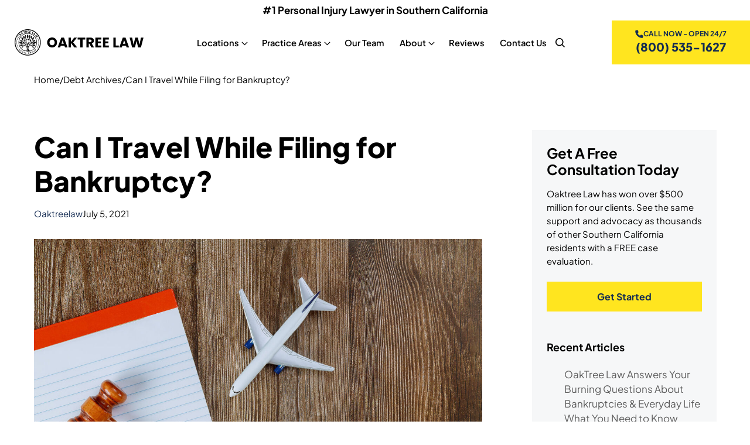

--- FILE ---
content_type: text/html; charset=UTF-8
request_url: https://oaktreelaw.com/debt/can-i-travel-while-filing-for-bankruptcy/
body_size: 53341
content:
<!doctype html>
<html lang="en-US">
<head> <script>
var gform;gform||(document.addEventListener("gform_main_scripts_loaded",function(){gform.scriptsLoaded=!0}),document.addEventListener("gform/theme/scripts_loaded",function(){gform.themeScriptsLoaded=!0}),window.addEventListener("DOMContentLoaded",function(){gform.domLoaded=!0}),gform={domLoaded:!1,scriptsLoaded:!1,themeScriptsLoaded:!1,isFormEditor:()=>"function"==typeof InitializeEditor,callIfLoaded:function(o){return!(!gform.domLoaded||!gform.scriptsLoaded||!gform.themeScriptsLoaded&&!gform.isFormEditor()||(gform.isFormEditor()&&console.warn("The use of gform.initializeOnLoaded() is deprecated in the form editor context and will be removed in Gravity Forms 3.1."),o(),0))},initializeOnLoaded:function(o){gform.callIfLoaded(o)||(document.addEventListener("gform_main_scripts_loaded",()=>{gform.scriptsLoaded=!0,gform.callIfLoaded(o)}),document.addEventListener("gform/theme/scripts_loaded",()=>{gform.themeScriptsLoaded=!0,gform.callIfLoaded(o)}),window.addEventListener("DOMContentLoaded",()=>{gform.domLoaded=!0,gform.callIfLoaded(o)}))},hooks:{action:{},filter:{}},addAction:function(o,r,e,t){gform.addHook("action",o,r,e,t)},addFilter:function(o,r,e,t){gform.addHook("filter",o,r,e,t)},doAction:function(o){gform.doHook("action",o,arguments)},applyFilters:function(o){return gform.doHook("filter",o,arguments)},removeAction:function(o,r){gform.removeHook("action",o,r)},removeFilter:function(o,r,e){gform.removeHook("filter",o,r,e)},addHook:function(o,r,e,t,n){null==gform.hooks[o][r]&&(gform.hooks[o][r]=[]);var d=gform.hooks[o][r];null==n&&(n=r+"_"+d.length),gform.hooks[o][r].push({tag:n,callable:e,priority:t=null==t?10:t})},doHook:function(r,o,e){var t;if(e=Array.prototype.slice.call(e,1),null!=gform.hooks[r][o]&&((o=gform.hooks[r][o]).sort(function(o,r){return o.priority-r.priority}),o.forEach(function(o){"function"!=typeof(t=o.callable)&&(t=window[t]),"action"==r?t.apply(null,e):e[0]=t.apply(null,e)})),"filter"==r)return e[0]},removeHook:function(o,r,t,n){var e;null!=gform.hooks[o][r]&&(e=(e=gform.hooks[o][r]).filter(function(o,r,e){return!!(null!=n&&n!=o.tag||null!=t&&t!=o.priority)}),gform.hooks[o][r]=e)}});
</script>
<meta charset="UTF-8"><script>if(navigator.userAgent.match(/MSIE|Internet Explorer/i)||navigator.userAgent.match(/Trident\/7\..*?rv:11/i)){var href=document.location.href;if(!href.match(/[?&]nowprocket/)){if(href.indexOf("?")==-1){if(href.indexOf("#")==-1){document.location.href=href+"?nowprocket=1"}else{document.location.href=href.replace("#","?nowprocket=1#")}}else{if(href.indexOf("#")==-1){document.location.href=href+"&nowprocket=1"}else{document.location.href=href.replace("#","&nowprocket=1#")}}}}</script><script>(()=>{class RocketLazyLoadScripts{constructor(){this.v="2.0.4",this.userEvents=["keydown","keyup","mousedown","mouseup","mousemove","mouseover","mouseout","touchmove","touchstart","touchend","touchcancel","wheel","click","dblclick","input"],this.attributeEvents=["onblur","onclick","oncontextmenu","ondblclick","onfocus","onmousedown","onmouseenter","onmouseleave","onmousemove","onmouseout","onmouseover","onmouseup","onmousewheel","onscroll","onsubmit"]}async t(){this.i(),this.o(),/iP(ad|hone)/.test(navigator.userAgent)&&this.h(),this.u(),this.l(this),this.m(),this.k(this),this.p(this),this._(),await Promise.all([this.R(),this.L()]),this.lastBreath=Date.now(),this.S(this),this.P(),this.D(),this.O(),this.M(),await this.C(this.delayedScripts.normal),await this.C(this.delayedScripts.defer),await this.C(this.delayedScripts.async),await this.T(),await this.F(),await this.j(),await this.A(),window.dispatchEvent(new Event("rocket-allScriptsLoaded")),this.everythingLoaded=!0,this.lastTouchEnd&&await new Promise(t=>setTimeout(t,500-Date.now()+this.lastTouchEnd)),this.I(),this.H(),this.U(),this.W()}i(){this.CSPIssue=sessionStorage.getItem("rocketCSPIssue"),document.addEventListener("securitypolicyviolation",t=>{this.CSPIssue||"script-src-elem"!==t.violatedDirective||"data"!==t.blockedURI||(this.CSPIssue=!0,sessionStorage.setItem("rocketCSPIssue",!0))},{isRocket:!0})}o(){window.addEventListener("pageshow",t=>{this.persisted=t.persisted,this.realWindowLoadedFired=!0},{isRocket:!0}),window.addEventListener("pagehide",()=>{this.onFirstUserAction=null},{isRocket:!0})}h(){let t;function e(e){t=e}window.addEventListener("touchstart",e,{isRocket:!0}),window.addEventListener("touchend",function i(o){o.changedTouches[0]&&t.changedTouches[0]&&Math.abs(o.changedTouches[0].pageX-t.changedTouches[0].pageX)<10&&Math.abs(o.changedTouches[0].pageY-t.changedTouches[0].pageY)<10&&o.timeStamp-t.timeStamp<200&&(window.removeEventListener("touchstart",e,{isRocket:!0}),window.removeEventListener("touchend",i,{isRocket:!0}),"INPUT"===o.target.tagName&&"text"===o.target.type||(o.target.dispatchEvent(new TouchEvent("touchend",{target:o.target,bubbles:!0})),o.target.dispatchEvent(new MouseEvent("mouseover",{target:o.target,bubbles:!0})),o.target.dispatchEvent(new PointerEvent("click",{target:o.target,bubbles:!0,cancelable:!0,detail:1,clientX:o.changedTouches[0].clientX,clientY:o.changedTouches[0].clientY})),event.preventDefault()))},{isRocket:!0})}q(t){this.userActionTriggered||("mousemove"!==t.type||this.firstMousemoveIgnored?"keyup"===t.type||"mouseover"===t.type||"mouseout"===t.type||(this.userActionTriggered=!0,this.onFirstUserAction&&this.onFirstUserAction()):this.firstMousemoveIgnored=!0),"click"===t.type&&t.preventDefault(),t.stopPropagation(),t.stopImmediatePropagation(),"touchstart"===this.lastEvent&&"touchend"===t.type&&(this.lastTouchEnd=Date.now()),"click"===t.type&&(this.lastTouchEnd=0),this.lastEvent=t.type,t.composedPath&&t.composedPath()[0].getRootNode()instanceof ShadowRoot&&(t.rocketTarget=t.composedPath()[0]),this.savedUserEvents.push(t)}u(){this.savedUserEvents=[],this.userEventHandler=this.q.bind(this),this.userEvents.forEach(t=>window.addEventListener(t,this.userEventHandler,{passive:!1,isRocket:!0})),document.addEventListener("visibilitychange",this.userEventHandler,{isRocket:!0})}U(){this.userEvents.forEach(t=>window.removeEventListener(t,this.userEventHandler,{passive:!1,isRocket:!0})),document.removeEventListener("visibilitychange",this.userEventHandler,{isRocket:!0}),this.savedUserEvents.forEach(t=>{(t.rocketTarget||t.target).dispatchEvent(new window[t.constructor.name](t.type,t))})}m(){const t="return false",e=Array.from(this.attributeEvents,t=>"data-rocket-"+t),i="["+this.attributeEvents.join("],[")+"]",o="[data-rocket-"+this.attributeEvents.join("],[data-rocket-")+"]",s=(e,i,o)=>{o&&o!==t&&(e.setAttribute("data-rocket-"+i,o),e["rocket"+i]=new Function("event",o),e.setAttribute(i,t))};new MutationObserver(t=>{for(const n of t)"attributes"===n.type&&(n.attributeName.startsWith("data-rocket-")||this.everythingLoaded?n.attributeName.startsWith("data-rocket-")&&this.everythingLoaded&&this.N(n.target,n.attributeName.substring(12)):s(n.target,n.attributeName,n.target.getAttribute(n.attributeName))),"childList"===n.type&&n.addedNodes.forEach(t=>{if(t.nodeType===Node.ELEMENT_NODE)if(this.everythingLoaded)for(const i of[t,...t.querySelectorAll(o)])for(const t of i.getAttributeNames())e.includes(t)&&this.N(i,t.substring(12));else for(const e of[t,...t.querySelectorAll(i)])for(const t of e.getAttributeNames())this.attributeEvents.includes(t)&&s(e,t,e.getAttribute(t))})}).observe(document,{subtree:!0,childList:!0,attributeFilter:[...this.attributeEvents,...e]})}I(){this.attributeEvents.forEach(t=>{document.querySelectorAll("[data-rocket-"+t+"]").forEach(e=>{this.N(e,t)})})}N(t,e){const i=t.getAttribute("data-rocket-"+e);i&&(t.setAttribute(e,i),t.removeAttribute("data-rocket-"+e))}k(t){Object.defineProperty(HTMLElement.prototype,"onclick",{get(){return this.rocketonclick||null},set(e){this.rocketonclick=e,this.setAttribute(t.everythingLoaded?"onclick":"data-rocket-onclick","this.rocketonclick(event)")}})}S(t){function e(e,i){let o=e[i];e[i]=null,Object.defineProperty(e,i,{get:()=>o,set(s){t.everythingLoaded?o=s:e["rocket"+i]=o=s}})}e(document,"onreadystatechange"),e(window,"onload"),e(window,"onpageshow");try{Object.defineProperty(document,"readyState",{get:()=>t.rocketReadyState,set(e){t.rocketReadyState=e},configurable:!0}),document.readyState="loading"}catch(t){console.log("WPRocket DJE readyState conflict, bypassing")}}l(t){this.originalAddEventListener=EventTarget.prototype.addEventListener,this.originalRemoveEventListener=EventTarget.prototype.removeEventListener,this.savedEventListeners=[],EventTarget.prototype.addEventListener=function(e,i,o){o&&o.isRocket||!t.B(e,this)&&!t.userEvents.includes(e)||t.B(e,this)&&!t.userActionTriggered||e.startsWith("rocket-")||t.everythingLoaded?t.originalAddEventListener.call(this,e,i,o):(t.savedEventListeners.push({target:this,remove:!1,type:e,func:i,options:o}),"mouseenter"!==e&&"mouseleave"!==e||t.originalAddEventListener.call(this,e,t.savedUserEvents.push,o))},EventTarget.prototype.removeEventListener=function(e,i,o){o&&o.isRocket||!t.B(e,this)&&!t.userEvents.includes(e)||t.B(e,this)&&!t.userActionTriggered||e.startsWith("rocket-")||t.everythingLoaded?t.originalRemoveEventListener.call(this,e,i,o):t.savedEventListeners.push({target:this,remove:!0,type:e,func:i,options:o})}}J(t,e){this.savedEventListeners=this.savedEventListeners.filter(i=>{let o=i.type,s=i.target||window;return e!==o||t!==s||(this.B(o,s)&&(i.type="rocket-"+o),this.$(i),!1)})}H(){EventTarget.prototype.addEventListener=this.originalAddEventListener,EventTarget.prototype.removeEventListener=this.originalRemoveEventListener,this.savedEventListeners.forEach(t=>this.$(t))}$(t){t.remove?this.originalRemoveEventListener.call(t.target,t.type,t.func,t.options):this.originalAddEventListener.call(t.target,t.type,t.func,t.options)}p(t){let e;function i(e){return t.everythingLoaded?e:e.split(" ").map(t=>"load"===t||t.startsWith("load.")?"rocket-jquery-load":t).join(" ")}function o(o){function s(e){const s=o.fn[e];o.fn[e]=o.fn.init.prototype[e]=function(){return this[0]===window&&t.userActionTriggered&&("string"==typeof arguments[0]||arguments[0]instanceof String?arguments[0]=i(arguments[0]):"object"==typeof arguments[0]&&Object.keys(arguments[0]).forEach(t=>{const e=arguments[0][t];delete arguments[0][t],arguments[0][i(t)]=e})),s.apply(this,arguments),this}}if(o&&o.fn&&!t.allJQueries.includes(o)){const e={DOMContentLoaded:[],"rocket-DOMContentLoaded":[]};for(const t in e)document.addEventListener(t,()=>{e[t].forEach(t=>t())},{isRocket:!0});o.fn.ready=o.fn.init.prototype.ready=function(i){function s(){parseInt(o.fn.jquery)>2?setTimeout(()=>i.bind(document)(o)):i.bind(document)(o)}return"function"==typeof i&&(t.realDomReadyFired?!t.userActionTriggered||t.fauxDomReadyFired?s():e["rocket-DOMContentLoaded"].push(s):e.DOMContentLoaded.push(s)),o([])},s("on"),s("one"),s("off"),t.allJQueries.push(o)}e=o}t.allJQueries=[],o(window.jQuery),Object.defineProperty(window,"jQuery",{get:()=>e,set(t){o(t)}})}P(){const t=new Map;document.write=document.writeln=function(e){const i=document.currentScript,o=document.createRange(),s=i.parentElement;let n=t.get(i);void 0===n&&(n=i.nextSibling,t.set(i,n));const c=document.createDocumentFragment();o.setStart(c,0),c.appendChild(o.createContextualFragment(e)),s.insertBefore(c,n)}}async R(){return new Promise(t=>{this.userActionTriggered?t():this.onFirstUserAction=t})}async L(){return new Promise(t=>{document.addEventListener("DOMContentLoaded",()=>{this.realDomReadyFired=!0,t()},{isRocket:!0})})}async j(){return this.realWindowLoadedFired?Promise.resolve():new Promise(t=>{window.addEventListener("load",t,{isRocket:!0})})}M(){this.pendingScripts=[];this.scriptsMutationObserver=new MutationObserver(t=>{for(const e of t)e.addedNodes.forEach(t=>{"SCRIPT"!==t.tagName||t.noModule||t.isWPRocket||this.pendingScripts.push({script:t,promise:new Promise(e=>{const i=()=>{const i=this.pendingScripts.findIndex(e=>e.script===t);i>=0&&this.pendingScripts.splice(i,1),e()};t.addEventListener("load",i,{isRocket:!0}),t.addEventListener("error",i,{isRocket:!0}),setTimeout(i,1e3)})})})}),this.scriptsMutationObserver.observe(document,{childList:!0,subtree:!0})}async F(){await this.X(),this.pendingScripts.length?(await this.pendingScripts[0].promise,await this.F()):this.scriptsMutationObserver.disconnect()}D(){this.delayedScripts={normal:[],async:[],defer:[]},document.querySelectorAll("script[type$=rocketlazyloadscript]").forEach(t=>{t.hasAttribute("data-rocket-src")?t.hasAttribute("async")&&!1!==t.async?this.delayedScripts.async.push(t):t.hasAttribute("defer")&&!1!==t.defer||"module"===t.getAttribute("data-rocket-type")?this.delayedScripts.defer.push(t):this.delayedScripts.normal.push(t):this.delayedScripts.normal.push(t)})}async _(){await this.L();let t=[];document.querySelectorAll("script[type$=rocketlazyloadscript][data-rocket-src]").forEach(e=>{let i=e.getAttribute("data-rocket-src");if(i&&!i.startsWith("data:")){i.startsWith("//")&&(i=location.protocol+i);try{const o=new URL(i).origin;o!==location.origin&&t.push({src:o,crossOrigin:e.crossOrigin||"module"===e.getAttribute("data-rocket-type")})}catch(t){}}}),t=[...new Map(t.map(t=>[JSON.stringify(t),t])).values()],this.Y(t,"preconnect")}async G(t){if(await this.K(),!0!==t.noModule||!("noModule"in HTMLScriptElement.prototype))return new Promise(e=>{let i;function o(){(i||t).setAttribute("data-rocket-status","executed"),e()}try{if(navigator.userAgent.includes("Firefox/")||""===navigator.vendor||this.CSPIssue)i=document.createElement("script"),[...t.attributes].forEach(t=>{let e=t.nodeName;"type"!==e&&("data-rocket-type"===e&&(e="type"),"data-rocket-src"===e&&(e="src"),i.setAttribute(e,t.nodeValue))}),t.text&&(i.text=t.text),t.nonce&&(i.nonce=t.nonce),i.hasAttribute("src")?(i.addEventListener("load",o,{isRocket:!0}),i.addEventListener("error",()=>{i.setAttribute("data-rocket-status","failed-network"),e()},{isRocket:!0}),setTimeout(()=>{i.isConnected||e()},1)):(i.text=t.text,o()),i.isWPRocket=!0,t.parentNode.replaceChild(i,t);else{const i=t.getAttribute("data-rocket-type"),s=t.getAttribute("data-rocket-src");i?(t.type=i,t.removeAttribute("data-rocket-type")):t.removeAttribute("type"),t.addEventListener("load",o,{isRocket:!0}),t.addEventListener("error",i=>{this.CSPIssue&&i.target.src.startsWith("data:")?(console.log("WPRocket: CSP fallback activated"),t.removeAttribute("src"),this.G(t).then(e)):(t.setAttribute("data-rocket-status","failed-network"),e())},{isRocket:!0}),s?(t.fetchPriority="high",t.removeAttribute("data-rocket-src"),t.src=s):t.src="data:text/javascript;base64,"+window.btoa(unescape(encodeURIComponent(t.text)))}}catch(i){t.setAttribute("data-rocket-status","failed-transform"),e()}});t.setAttribute("data-rocket-status","skipped")}async C(t){const e=t.shift();return e?(e.isConnected&&await this.G(e),this.C(t)):Promise.resolve()}O(){this.Y([...this.delayedScripts.normal,...this.delayedScripts.defer,...this.delayedScripts.async],"preload")}Y(t,e){this.trash=this.trash||[];let i=!0;var o=document.createDocumentFragment();t.forEach(t=>{const s=t.getAttribute&&t.getAttribute("data-rocket-src")||t.src;if(s&&!s.startsWith("data:")){const n=document.createElement("link");n.href=s,n.rel=e,"preconnect"!==e&&(n.as="script",n.fetchPriority=i?"high":"low"),t.getAttribute&&"module"===t.getAttribute("data-rocket-type")&&(n.crossOrigin=!0),t.crossOrigin&&(n.crossOrigin=t.crossOrigin),t.integrity&&(n.integrity=t.integrity),t.nonce&&(n.nonce=t.nonce),o.appendChild(n),this.trash.push(n),i=!1}}),document.head.appendChild(o)}W(){this.trash.forEach(t=>t.remove())}async T(){try{document.readyState="interactive"}catch(t){}this.fauxDomReadyFired=!0;try{await this.K(),this.J(document,"readystatechange"),document.dispatchEvent(new Event("rocket-readystatechange")),await this.K(),document.rocketonreadystatechange&&document.rocketonreadystatechange(),await this.K(),this.J(document,"DOMContentLoaded"),document.dispatchEvent(new Event("rocket-DOMContentLoaded")),await this.K(),this.J(window,"DOMContentLoaded"),window.dispatchEvent(new Event("rocket-DOMContentLoaded"))}catch(t){console.error(t)}}async A(){try{document.readyState="complete"}catch(t){}try{await this.K(),this.J(document,"readystatechange"),document.dispatchEvent(new Event("rocket-readystatechange")),await this.K(),document.rocketonreadystatechange&&document.rocketonreadystatechange(),await this.K(),this.J(window,"load"),window.dispatchEvent(new Event("rocket-load")),await this.K(),window.rocketonload&&window.rocketonload(),await this.K(),this.allJQueries.forEach(t=>t(window).trigger("rocket-jquery-load")),await this.K(),this.J(window,"pageshow");const t=new Event("rocket-pageshow");t.persisted=this.persisted,window.dispatchEvent(t),await this.K(),window.rocketonpageshow&&window.rocketonpageshow({persisted:this.persisted})}catch(t){console.error(t)}}async K(){Date.now()-this.lastBreath>45&&(await this.X(),this.lastBreath=Date.now())}async X(){return document.hidden?new Promise(t=>setTimeout(t)):new Promise(t=>requestAnimationFrame(t))}B(t,e){return e===document&&"readystatechange"===t||(e===document&&"DOMContentLoaded"===t||(e===window&&"DOMContentLoaded"===t||(e===window&&"load"===t||e===window&&"pageshow"===t)))}static run(){(new RocketLazyLoadScripts).t()}}RocketLazyLoadScripts.run()})();</script>
	
	<meta name="viewport" content="width=device-width, initial-scale=1">
	<link rel="profile" href="https://gmpg.org/xfn/11">
	
	
	<link rel="stylesheet" href="https://oaktreelaw.com/wp-content/cache/fonts/1/google-fonts/css/4/f/f/c162828c9713991efa9b107107368.css" data-wpr-hosted-gf-parameters="family=Plus+Jakarta+Sans:ital,wght@0,200..800;1,200..800&display=swap"/>
	<meta name='robots' content='index, follow, max-image-preview:large, max-snippet:-1, max-video-preview:-1' />
<link rel="canonical" href="https://oaktreelaw.com/debt/can-i-travel-while-filing-for-bankruptcy/" />
	<!-- This site is optimized with the Yoast SEO plugin v26.7 - https://yoast.com/wordpress/plugins/seo/ -->
	<title>Can I Travel While Filing for Bankruptcy? OakTree Law</title>
<link crossorigin data-rocket-preconnect href="https://i.vimeocdn.com" rel="preconnect"><link rel="preload" data-rocket-preload as="image" href="https://oaktreelaw.com/wp-content/uploads/2021/06/Travel_While_Filing_Bankruptcy.jpeg" imagesrcset="https://oaktreelaw.com/wp-content/uploads/2021/06/Travel_While_Filing_Bankruptcy.jpeg 1600w, https://oaktreelaw.com/wp-content/uploads/2021/06/Travel_While_Filing_Bankruptcy-300x200.jpeg 300w, https://oaktreelaw.com/wp-content/uploads/2021/06/Travel_While_Filing_Bankruptcy-1024x683.jpeg 1024w, https://oaktreelaw.com/wp-content/uploads/2021/06/Travel_While_Filing_Bankruptcy-768x512.jpeg 768w, https://oaktreelaw.com/wp-content/uploads/2021/06/Travel_While_Filing_Bankruptcy-1536x1024.jpeg 1536w, https://oaktreelaw.com/wp-content/uploads/2021/06/Travel_While_Filing_Bankruptcy-330x220.jpeg 330w, https://oaktreelaw.com/wp-content/uploads/2021/06/Travel_While_Filing_Bankruptcy-86x57.jpeg 86w, https://oaktreelaw.com/wp-content/uploads/2021/06/Travel_While_Filing_Bankruptcy-167x111.jpeg 167w, https://oaktreelaw.com/wp-content/uploads/2021/06/Travel_While_Filing_Bankruptcy-280x187.jpeg 280w, https://oaktreelaw.com/wp-content/uploads/2021/06/Travel_While_Filing_Bankruptcy-370x247.jpeg 370w, https://oaktreelaw.com/wp-content/uploads/2021/06/Travel_While_Filing_Bankruptcy-960x640.jpeg 960w, https://oaktreelaw.com/wp-content/uploads/2021/06/Travel_While_Filing_Bankruptcy-1280x854.jpeg 1280w" imagesizes="(max-width: 1600px) 100vw, 1600px" fetchpriority="high">
	<meta name="description" content="Whether or not planned travel has the potential to impact your bankruptcy case, Oak Tree Law can advise you on the best actions to take." />
	<meta property="og:locale" content="en_US" />
	<meta property="og:type" content="article" />
	<meta property="og:title" content="Can I Travel While Filing for Bankruptcy? OakTree Law" />
	<meta property="og:description" content="Whether or not planned travel has the potential to impact your bankruptcy case, Oak Tree Law can advise you on the best actions to take." />
	<meta property="og:url" content="https://oaktreelaw.com/debt/can-i-travel-while-filing-for-bankruptcy/" />
	<meta property="og:site_name" content="OakTree Law" />
	<meta property="article:publisher" content="https://www.facebook.com/OakTreeLaw/?_rdc=1&amp;_rdr" />
	<meta property="article:published_time" content="2021-07-05T21:17:50+00:00" />
	<meta property="article:modified_time" content="2024-12-06T19:21:13+00:00" />
	<meta property="og:image" content="https://oaktreelaw.com/wp-content/uploads/2021/06/Travel_While_Filing_Bankruptcy.jpeg" />
	<meta property="og:image:width" content="1600" />
	<meta property="og:image:height" content="1067" />
	<meta property="og:image:type" content="image/jpeg" />
	<meta name="author" content="oaktreelaw" />
	<meta name="twitter:card" content="summary_large_image" />
	<meta name="twitter:label1" content="Written by" />
	<meta name="twitter:data1" content="oaktreelaw" />
	<meta name="twitter:label2" content="Est. reading time" />
	<meta name="twitter:data2" content="3 minutes" />
	<script type="application/ld+json" class="yoast-schema-graph">{"@context":"https://schema.org","@graph":[{"@type":"Article","@id":"https://oaktreelaw.com/debt/can-i-travel-while-filing-for-bankruptcy/#article","isPartOf":{"@id":"https://oaktreelaw.com/debt/can-i-travel-while-filing-for-bankruptcy/"},"author":{"name":"oaktreelaw","@id":"https://oaktreelaw.com/#/schema/person/3975c24396a5432b6efd153586ed8ebc"},"headline":"Can I Travel While Filing for Bankruptcy?","datePublished":"2021-07-05T21:17:50+00:00","dateModified":"2024-12-06T19:21:13+00:00","mainEntityOfPage":{"@id":"https://oaktreelaw.com/debt/can-i-travel-while-filing-for-bankruptcy/"},"wordCount":619,"commentCount":0,"publisher":{"@id":"https://oaktreelaw.com/#organization"},"image":{"@id":"https://oaktreelaw.com/debt/can-i-travel-while-filing-for-bankruptcy/#primaryimage"},"thumbnailUrl":"https://oaktreelaw.com/wp-content/uploads/2021/06/Travel_While_Filing_Bankruptcy.jpeg","articleSection":["Blog","Debt Archives"],"inLanguage":"en-US","potentialAction":[{"@type":"CommentAction","name":"Comment","target":["https://oaktreelaw.com/debt/can-i-travel-while-filing-for-bankruptcy/#respond"]}]},{"@type":"WebPage","@id":"https://oaktreelaw.com/debt/can-i-travel-while-filing-for-bankruptcy/","url":"https://oaktreelaw.com/debt/can-i-travel-while-filing-for-bankruptcy/","name":"Can I Travel While Filing for Bankruptcy? OakTree Law","isPartOf":{"@id":"https://oaktreelaw.com/#website"},"primaryImageOfPage":{"@id":"https://oaktreelaw.com/debt/can-i-travel-while-filing-for-bankruptcy/#primaryimage"},"image":{"@id":"https://oaktreelaw.com/debt/can-i-travel-while-filing-for-bankruptcy/#primaryimage"},"thumbnailUrl":"https://oaktreelaw.com/wp-content/uploads/2021/06/Travel_While_Filing_Bankruptcy.jpeg","datePublished":"2021-07-05T21:17:50+00:00","dateModified":"2024-12-06T19:21:13+00:00","description":"Whether or not planned travel has the potential to impact your bankruptcy case, Oak Tree Law can advise you on the best actions to take.","breadcrumb":{"@id":"https://oaktreelaw.com/debt/can-i-travel-while-filing-for-bankruptcy/#breadcrumb"},"inLanguage":"en-US","potentialAction":[{"@type":"ReadAction","target":["https://oaktreelaw.com/debt/can-i-travel-while-filing-for-bankruptcy/"]}]},{"@type":"ImageObject","inLanguage":"en-US","@id":"https://oaktreelaw.com/debt/can-i-travel-while-filing-for-bankruptcy/#primaryimage","url":"https://oaktreelaw.com/wp-content/uploads/2021/06/Travel_While_Filing_Bankruptcy.jpeg","contentUrl":"https://oaktreelaw.com/wp-content/uploads/2021/06/Travel_While_Filing_Bankruptcy.jpeg","width":1600,"height":1067,"caption":"Can I Travel While Filing for Bankruptcy"},{"@type":"BreadcrumbList","@id":"https://oaktreelaw.com/debt/can-i-travel-while-filing-for-bankruptcy/#breadcrumb","itemListElement":[{"@type":"ListItem","position":1,"name":"Home","item":"https://oaktreelaw.com/"},{"@type":"ListItem","position":2,"name":"Debt Archives","item":"https://oaktreelaw.com/resources/debt/"},{"@type":"ListItem","position":3,"name":"Can I Travel While Filing for Bankruptcy?"}]},{"@type":"WebSite","@id":"https://oaktreelaw.com/#website","url":"https://oaktreelaw.com/","name":"OakTree Law","description":"","publisher":{"@id":"https://oaktreelaw.com/#organization"},"potentialAction":[{"@type":"SearchAction","target":{"@type":"EntryPoint","urlTemplate":"https://oaktreelaw.com/?s={search_term_string}"},"query-input":{"@type":"PropertyValueSpecification","valueRequired":true,"valueName":"search_term_string"}}],"inLanguage":"en-US"},{"@type":"Organization","@id":"https://oaktreelaw.com/#organization","name":"OakTree Law","url":"https://oaktreelaw.com/","logo":{"@type":"ImageObject","inLanguage":"en-US","@id":"https://oaktreelaw.com/#/schema/logo/image/","url":"https://oaktreelaw.com/wp-content/uploads/2024/10/logo.svg","contentUrl":"https://oaktreelaw.com/wp-content/uploads/2024/10/logo.svg","width":295,"height":60,"caption":"OakTree Law"},"image":{"@id":"https://oaktreelaw.com/#/schema/logo/image/"},"sameAs":["https://www.facebook.com/OakTreeLaw/?_rdc=1&_rdr"]},{"@type":"Person","@id":"https://oaktreelaw.com/#/schema/person/3975c24396a5432b6efd153586ed8ebc","name":"oaktreelaw","image":{"@type":"ImageObject","inLanguage":"en-US","@id":"https://oaktreelaw.com/#/schema/person/image/","url":"https://secure.gravatar.com/avatar/9ed0fd328d003117d19022b72eb99cf1ed13dd7ff11d1ffa9afc89d72c65e5b6?s=96&d=mm&r=g","contentUrl":"https://secure.gravatar.com/avatar/9ed0fd328d003117d19022b72eb99cf1ed13dd7ff11d1ffa9afc89d72c65e5b6?s=96&d=mm&r=g","caption":"oaktreelaw"},"description":"Julie J. Villalobos is a founding partner at OakTree Law, where she focuses on protecting clients' rights in bankruptcy, foreclosure defense, and personal injury matters. With extensive experience handling complex financial and legal challenges, Julie is committed to helping individuals and families recover after life-altering events. She brings a strategic, compassionate approach to every case, ensuring her clients understand their rights and receive the compensation they deserve.","sameAs":["https://oaktreelaw.com"],"url":"https://oaktreelaw.com/author/oaktreelaw/"}]}</script>
	<!-- / Yoast SEO plugin. -->


<link rel="alternate" type="application/rss+xml" title="OakTree Law &raquo; Can I Travel While Filing for Bankruptcy? Comments Feed" href="https://oaktreelaw.com/debt/can-i-travel-while-filing-for-bankruptcy/feed/" />
<link rel="alternate" title="oEmbed (JSON)" type="application/json+oembed" href="https://oaktreelaw.com/wp-json/oembed/1.0/embed?url=https%3A%2F%2Foaktreelaw.com%2Fdebt%2Fcan-i-travel-while-filing-for-bankruptcy%2F" />
<link rel="alternate" title="oEmbed (XML)" type="text/xml+oembed" href="https://oaktreelaw.com/wp-json/oembed/1.0/embed?url=https%3A%2F%2Foaktreelaw.com%2Fdebt%2Fcan-i-travel-while-filing-for-bankruptcy%2F&#038;format=xml" />
<style id='wp-img-auto-sizes-contain-inline-css'>
img:is([sizes=auto i],[sizes^="auto," i]){contain-intrinsic-size:3000px 1500px}
/*# sourceURL=wp-img-auto-sizes-contain-inline-css */
</style>
<style id='wp-block-library-inline-css'>
:root{--wp-block-synced-color:#7a00df;--wp-block-synced-color--rgb:122,0,223;--wp-bound-block-color:var(--wp-block-synced-color);--wp-editor-canvas-background:#ddd;--wp-admin-theme-color:#007cba;--wp-admin-theme-color--rgb:0,124,186;--wp-admin-theme-color-darker-10:#006ba1;--wp-admin-theme-color-darker-10--rgb:0,107,160.5;--wp-admin-theme-color-darker-20:#005a87;--wp-admin-theme-color-darker-20--rgb:0,90,135;--wp-admin-border-width-focus:2px}@media (min-resolution:192dpi){:root{--wp-admin-border-width-focus:1.5px}}.wp-element-button{cursor:pointer}:root .has-very-light-gray-background-color{background-color:#eee}:root .has-very-dark-gray-background-color{background-color:#313131}:root .has-very-light-gray-color{color:#eee}:root .has-very-dark-gray-color{color:#313131}:root .has-vivid-green-cyan-to-vivid-cyan-blue-gradient-background{background:linear-gradient(135deg,#00d084,#0693e3)}:root .has-purple-crush-gradient-background{background:linear-gradient(135deg,#34e2e4,#4721fb 50%,#ab1dfe)}:root .has-hazy-dawn-gradient-background{background:linear-gradient(135deg,#faaca8,#dad0ec)}:root .has-subdued-olive-gradient-background{background:linear-gradient(135deg,#fafae1,#67a671)}:root .has-atomic-cream-gradient-background{background:linear-gradient(135deg,#fdd79a,#004a59)}:root .has-nightshade-gradient-background{background:linear-gradient(135deg,#330968,#31cdcf)}:root .has-midnight-gradient-background{background:linear-gradient(135deg,#020381,#2874fc)}:root{--wp--preset--font-size--normal:16px;--wp--preset--font-size--huge:42px}.has-regular-font-size{font-size:1em}.has-larger-font-size{font-size:2.625em}.has-normal-font-size{font-size:var(--wp--preset--font-size--normal)}.has-huge-font-size{font-size:var(--wp--preset--font-size--huge)}.has-text-align-center{text-align:center}.has-text-align-left{text-align:left}.has-text-align-right{text-align:right}.has-fit-text{white-space:nowrap!important}#end-resizable-editor-section{display:none}.aligncenter{clear:both}.items-justified-left{justify-content:flex-start}.items-justified-center{justify-content:center}.items-justified-right{justify-content:flex-end}.items-justified-space-between{justify-content:space-between}.screen-reader-text{border:0;clip-path:inset(50%);height:1px;margin:-1px;overflow:hidden;padding:0;position:absolute;width:1px;word-wrap:normal!important}.screen-reader-text:focus{background-color:#ddd;clip-path:none;color:#444;display:block;font-size:1em;height:auto;left:5px;line-height:normal;padding:15px 23px 14px;text-decoration:none;top:5px;width:auto;z-index:100000}html :where(.has-border-color){border-style:solid}html :where([style*=border-top-color]){border-top-style:solid}html :where([style*=border-right-color]){border-right-style:solid}html :where([style*=border-bottom-color]){border-bottom-style:solid}html :where([style*=border-left-color]){border-left-style:solid}html :where([style*=border-width]){border-style:solid}html :where([style*=border-top-width]){border-top-style:solid}html :where([style*=border-right-width]){border-right-style:solid}html :where([style*=border-bottom-width]){border-bottom-style:solid}html :where([style*=border-left-width]){border-left-style:solid}html :where(img[class*=wp-image-]){height:auto;max-width:100%}:where(figure){margin:0 0 1em}html :where(.is-position-sticky){--wp-admin--admin-bar--position-offset:var(--wp-admin--admin-bar--height,0px)}@media screen and (max-width:600px){html :where(.is-position-sticky){--wp-admin--admin-bar--position-offset:0px}}

/*# sourceURL=wp-block-library-inline-css */
</style><style id='wp-block-button-inline-css'>
.wp-block-button__link{align-content:center;box-sizing:border-box;cursor:pointer;display:inline-block;height:100%;text-align:center;word-break:break-word}.wp-block-button__link.aligncenter{text-align:center}.wp-block-button__link.alignright{text-align:right}:where(.wp-block-button__link){border-radius:9999px;box-shadow:none;padding:calc(.667em + 2px) calc(1.333em + 2px);text-decoration:none}.wp-block-button[style*=text-decoration] .wp-block-button__link{text-decoration:inherit}.wp-block-buttons>.wp-block-button.has-custom-width{max-width:none}.wp-block-buttons>.wp-block-button.has-custom-width .wp-block-button__link{width:100%}.wp-block-buttons>.wp-block-button.has-custom-font-size .wp-block-button__link{font-size:inherit}.wp-block-buttons>.wp-block-button.wp-block-button__width-25{width:calc(25% - var(--wp--style--block-gap, .5em)*.75)}.wp-block-buttons>.wp-block-button.wp-block-button__width-50{width:calc(50% - var(--wp--style--block-gap, .5em)*.5)}.wp-block-buttons>.wp-block-button.wp-block-button__width-75{width:calc(75% - var(--wp--style--block-gap, .5em)*.25)}.wp-block-buttons>.wp-block-button.wp-block-button__width-100{flex-basis:100%;width:100%}.wp-block-buttons.is-vertical>.wp-block-button.wp-block-button__width-25{width:25%}.wp-block-buttons.is-vertical>.wp-block-button.wp-block-button__width-50{width:50%}.wp-block-buttons.is-vertical>.wp-block-button.wp-block-button__width-75{width:75%}.wp-block-button.is-style-squared,.wp-block-button__link.wp-block-button.is-style-squared{border-radius:0}.wp-block-button.no-border-radius,.wp-block-button__link.no-border-radius{border-radius:0!important}:root :where(.wp-block-button .wp-block-button__link.is-style-outline),:root :where(.wp-block-button.is-style-outline>.wp-block-button__link){border:2px solid;padding:.667em 1.333em}:root :where(.wp-block-button .wp-block-button__link.is-style-outline:not(.has-text-color)),:root :where(.wp-block-button.is-style-outline>.wp-block-button__link:not(.has-text-color)){color:currentColor}:root :where(.wp-block-button .wp-block-button__link.is-style-outline:not(.has-background)),:root :where(.wp-block-button.is-style-outline>.wp-block-button__link:not(.has-background)){background-color:initial;background-image:none}
/*# sourceURL=https://oaktreelaw.com/wp-includes/blocks/button/style.min.css */
</style>
<style id='wp-block-heading-inline-css'>
h1:where(.wp-block-heading).has-background,h2:where(.wp-block-heading).has-background,h3:where(.wp-block-heading).has-background,h4:where(.wp-block-heading).has-background,h5:where(.wp-block-heading).has-background,h6:where(.wp-block-heading).has-background{padding:1.25em 2.375em}h1.has-text-align-left[style*=writing-mode]:where([style*=vertical-lr]),h1.has-text-align-right[style*=writing-mode]:where([style*=vertical-rl]),h2.has-text-align-left[style*=writing-mode]:where([style*=vertical-lr]),h2.has-text-align-right[style*=writing-mode]:where([style*=vertical-rl]),h3.has-text-align-left[style*=writing-mode]:where([style*=vertical-lr]),h3.has-text-align-right[style*=writing-mode]:where([style*=vertical-rl]),h4.has-text-align-left[style*=writing-mode]:where([style*=vertical-lr]),h4.has-text-align-right[style*=writing-mode]:where([style*=vertical-rl]),h5.has-text-align-left[style*=writing-mode]:where([style*=vertical-lr]),h5.has-text-align-right[style*=writing-mode]:where([style*=vertical-rl]),h6.has-text-align-left[style*=writing-mode]:where([style*=vertical-lr]),h6.has-text-align-right[style*=writing-mode]:where([style*=vertical-rl]){rotate:180deg}
/*# sourceURL=https://oaktreelaw.com/wp-includes/blocks/heading/style.min.css */
</style>
<style id='wp-block-latest-posts-inline-css'>
.wp-block-latest-posts{box-sizing:border-box}.wp-block-latest-posts.alignleft{margin-right:2em}.wp-block-latest-posts.alignright{margin-left:2em}.wp-block-latest-posts.wp-block-latest-posts__list{list-style:none}.wp-block-latest-posts.wp-block-latest-posts__list li{clear:both;overflow-wrap:break-word}.wp-block-latest-posts.is-grid{display:flex;flex-wrap:wrap}.wp-block-latest-posts.is-grid li{margin:0 1.25em 1.25em 0;width:100%}@media (min-width:600px){.wp-block-latest-posts.columns-2 li{width:calc(50% - .625em)}.wp-block-latest-posts.columns-2 li:nth-child(2n){margin-right:0}.wp-block-latest-posts.columns-3 li{width:calc(33.33333% - .83333em)}.wp-block-latest-posts.columns-3 li:nth-child(3n){margin-right:0}.wp-block-latest-posts.columns-4 li{width:calc(25% - .9375em)}.wp-block-latest-posts.columns-4 li:nth-child(4n){margin-right:0}.wp-block-latest-posts.columns-5 li{width:calc(20% - 1em)}.wp-block-latest-posts.columns-5 li:nth-child(5n){margin-right:0}.wp-block-latest-posts.columns-6 li{width:calc(16.66667% - 1.04167em)}.wp-block-latest-posts.columns-6 li:nth-child(6n){margin-right:0}}:root :where(.wp-block-latest-posts.is-grid){padding:0}:root :where(.wp-block-latest-posts.wp-block-latest-posts__list){padding-left:0}.wp-block-latest-posts__post-author,.wp-block-latest-posts__post-date{display:block;font-size:.8125em}.wp-block-latest-posts__post-excerpt,.wp-block-latest-posts__post-full-content{margin-bottom:1em;margin-top:.5em}.wp-block-latest-posts__featured-image a{display:inline-block}.wp-block-latest-posts__featured-image img{height:auto;max-width:100%;width:auto}.wp-block-latest-posts__featured-image.alignleft{float:left;margin-right:1em}.wp-block-latest-posts__featured-image.alignright{float:right;margin-left:1em}.wp-block-latest-posts__featured-image.aligncenter{margin-bottom:1em;text-align:center}
/*# sourceURL=https://oaktreelaw.com/wp-includes/blocks/latest-posts/style.min.css */
</style>
<style id='wp-block-list-inline-css'>
ol,ul{box-sizing:border-box}:root :where(.wp-block-list.has-background){padding:1.25em 2.375em}
/*# sourceURL=https://oaktreelaw.com/wp-includes/blocks/list/style.min.css */
</style>
<style id='wp-block-buttons-inline-css'>
.wp-block-buttons{box-sizing:border-box}.wp-block-buttons.is-vertical{flex-direction:column}.wp-block-buttons.is-vertical>.wp-block-button:last-child{margin-bottom:0}.wp-block-buttons>.wp-block-button{display:inline-block;margin:0}.wp-block-buttons.is-content-justification-left{justify-content:flex-start}.wp-block-buttons.is-content-justification-left.is-vertical{align-items:flex-start}.wp-block-buttons.is-content-justification-center{justify-content:center}.wp-block-buttons.is-content-justification-center.is-vertical{align-items:center}.wp-block-buttons.is-content-justification-right{justify-content:flex-end}.wp-block-buttons.is-content-justification-right.is-vertical{align-items:flex-end}.wp-block-buttons.is-content-justification-space-between{justify-content:space-between}.wp-block-buttons.aligncenter{text-align:center}.wp-block-buttons:not(.is-content-justification-space-between,.is-content-justification-right,.is-content-justification-left,.is-content-justification-center) .wp-block-button.aligncenter{margin-left:auto;margin-right:auto;width:100%}.wp-block-buttons[style*=text-decoration] .wp-block-button,.wp-block-buttons[style*=text-decoration] .wp-block-button__link{text-decoration:inherit}.wp-block-buttons.has-custom-font-size .wp-block-button__link{font-size:inherit}.wp-block-buttons .wp-block-button__link{width:100%}.wp-block-button.aligncenter{text-align:center}
/*# sourceURL=https://oaktreelaw.com/wp-includes/blocks/buttons/style.min.css */
</style>
<style id='wp-block-paragraph-inline-css'>
.is-small-text{font-size:.875em}.is-regular-text{font-size:1em}.is-large-text{font-size:2.25em}.is-larger-text{font-size:3em}.has-drop-cap:not(:focus):first-letter{float:left;font-size:8.4em;font-style:normal;font-weight:100;line-height:.68;margin:.05em .1em 0 0;text-transform:uppercase}body.rtl .has-drop-cap:not(:focus):first-letter{float:none;margin-left:.1em}p.has-drop-cap.has-background{overflow:hidden}:root :where(p.has-background){padding:1.25em 2.375em}:where(p.has-text-color:not(.has-link-color)) a{color:inherit}p.has-text-align-left[style*="writing-mode:vertical-lr"],p.has-text-align-right[style*="writing-mode:vertical-rl"]{rotate:180deg}
/*# sourceURL=https://oaktreelaw.com/wp-includes/blocks/paragraph/style.min.css */
</style>
<style id='wp-block-spacer-inline-css'>
.wp-block-spacer{clear:both}
/*# sourceURL=https://oaktreelaw.com/wp-includes/blocks/spacer/style.min.css */
</style>
<style id='global-styles-inline-css'>
:root{--wp--preset--aspect-ratio--square: 1;--wp--preset--aspect-ratio--4-3: 4/3;--wp--preset--aspect-ratio--3-4: 3/4;--wp--preset--aspect-ratio--3-2: 3/2;--wp--preset--aspect-ratio--2-3: 2/3;--wp--preset--aspect-ratio--16-9: 16/9;--wp--preset--aspect-ratio--9-16: 9/16;--wp--preset--color--black: #000000;--wp--preset--color--cyan-bluish-gray: #abb8c3;--wp--preset--color--white: #FFFFFF;--wp--preset--color--pale-pink: #f78da7;--wp--preset--color--vivid-red: #cf2e2e;--wp--preset--color--luminous-vivid-orange: #ff6900;--wp--preset--color--luminous-vivid-amber: #fcb900;--wp--preset--color--light-green-cyan: #7bdcb5;--wp--preset--color--vivid-green-cyan: #00d084;--wp--preset--color--pale-cyan-blue: #8ed1fc;--wp--preset--color--vivid-cyan-blue: #0693e3;--wp--preset--color--vivid-purple: #9b51e0;--wp--preset--color--dark-blue: #0C1A31;--wp--preset--color--blue: #142B52;--wp--preset--color--light-blue: #B3C6E5;--wp--preset--color--light-blue-2: #D0D5DC;--wp--preset--color--primary-yellow: #FFE51F;--wp--preset--color--primary-yellow-2: #FFEF79;--wp--preset--color--primary-yellow-3: #FFF5A5;--wp--preset--color--grey: #ECEEF1;--wp--preset--color--grey-2: #F6F7F8;--wp--preset--gradient--vivid-cyan-blue-to-vivid-purple: linear-gradient(135deg,rgb(6,147,227) 0%,rgb(155,81,224) 100%);--wp--preset--gradient--light-green-cyan-to-vivid-green-cyan: linear-gradient(135deg,rgb(122,220,180) 0%,rgb(0,208,130) 100%);--wp--preset--gradient--luminous-vivid-amber-to-luminous-vivid-orange: linear-gradient(135deg,rgb(252,185,0) 0%,rgb(255,105,0) 100%);--wp--preset--gradient--luminous-vivid-orange-to-vivid-red: linear-gradient(135deg,rgb(255,105,0) 0%,rgb(207,46,46) 100%);--wp--preset--gradient--very-light-gray-to-cyan-bluish-gray: linear-gradient(135deg,rgb(238,238,238) 0%,rgb(169,184,195) 100%);--wp--preset--gradient--cool-to-warm-spectrum: linear-gradient(135deg,rgb(74,234,220) 0%,rgb(151,120,209) 20%,rgb(207,42,186) 40%,rgb(238,44,130) 60%,rgb(251,105,98) 80%,rgb(254,248,76) 100%);--wp--preset--gradient--blush-light-purple: linear-gradient(135deg,rgb(255,206,236) 0%,rgb(152,150,240) 100%);--wp--preset--gradient--blush-bordeaux: linear-gradient(135deg,rgb(254,205,165) 0%,rgb(254,45,45) 50%,rgb(107,0,62) 100%);--wp--preset--gradient--luminous-dusk: linear-gradient(135deg,rgb(255,203,112) 0%,rgb(199,81,192) 50%,rgb(65,88,208) 100%);--wp--preset--gradient--pale-ocean: linear-gradient(135deg,rgb(255,245,203) 0%,rgb(182,227,212) 50%,rgb(51,167,181) 100%);--wp--preset--gradient--electric-grass: linear-gradient(135deg,rgb(202,248,128) 0%,rgb(113,206,126) 100%);--wp--preset--gradient--midnight: linear-gradient(135deg,rgb(2,3,129) 0%,rgb(40,116,252) 100%);--wp--preset--gradient--white-to-light-gray: linear-gradient(0deg, rgba(242,242,242,1) 0%, rgba(255,255,255,1) 100%);--wp--preset--gradient--black-to-transparent: linear-gradient(0deg, rgba(0,0,0,1) 0%, rgba(255,255,255,0) 100%);--wp--preset--gradient--low-alpha-black-to-transparent: linear-gradient(0deg, rgba(0,0,0,0.65) 0%, rgba(255,255,255,0) 100%);--wp--preset--font-size--small: 13px;--wp--preset--font-size--medium: 20px;--wp--preset--font-size--large: 18px;--wp--preset--font-size--x-large: 42px;--wp--preset--font-size--extra-large: 20px;--wp--preset--spacing--20: 0.44rem;--wp--preset--spacing--30: 0.67rem;--wp--preset--spacing--40: 1rem;--wp--preset--spacing--50: 1.5rem;--wp--preset--spacing--60: 2.25rem;--wp--preset--spacing--70: 3.38rem;--wp--preset--spacing--80: 5.06rem;--wp--preset--shadow--natural: 6px 6px 9px rgba(0, 0, 0, 0.2);--wp--preset--shadow--deep: 12px 12px 50px rgba(0, 0, 0, 0.4);--wp--preset--shadow--sharp: 6px 6px 0px rgba(0, 0, 0, 0.2);--wp--preset--shadow--outlined: 6px 6px 0px -3px rgb(255, 255, 255), 6px 6px rgb(0, 0, 0);--wp--preset--shadow--crisp: 6px 6px 0px rgb(0, 0, 0);}:where(.is-layout-flex){gap: 0.5em;}:where(.is-layout-grid){gap: 0.5em;}body .is-layout-flex{display: flex;}.is-layout-flex{flex-wrap: wrap;align-items: center;}.is-layout-flex > :is(*, div){margin: 0;}body .is-layout-grid{display: grid;}.is-layout-grid > :is(*, div){margin: 0;}:where(.wp-block-columns.is-layout-flex){gap: 2em;}:where(.wp-block-columns.is-layout-grid){gap: 2em;}:where(.wp-block-post-template.is-layout-flex){gap: 1.25em;}:where(.wp-block-post-template.is-layout-grid){gap: 1.25em;}.has-black-color{color: var(--wp--preset--color--black) !important;}.has-cyan-bluish-gray-color{color: var(--wp--preset--color--cyan-bluish-gray) !important;}.has-white-color{color: var(--wp--preset--color--white) !important;}.has-pale-pink-color{color: var(--wp--preset--color--pale-pink) !important;}.has-vivid-red-color{color: var(--wp--preset--color--vivid-red) !important;}.has-luminous-vivid-orange-color{color: var(--wp--preset--color--luminous-vivid-orange) !important;}.has-luminous-vivid-amber-color{color: var(--wp--preset--color--luminous-vivid-amber) !important;}.has-light-green-cyan-color{color: var(--wp--preset--color--light-green-cyan) !important;}.has-vivid-green-cyan-color{color: var(--wp--preset--color--vivid-green-cyan) !important;}.has-pale-cyan-blue-color{color: var(--wp--preset--color--pale-cyan-blue) !important;}.has-vivid-cyan-blue-color{color: var(--wp--preset--color--vivid-cyan-blue) !important;}.has-vivid-purple-color{color: var(--wp--preset--color--vivid-purple) !important;}.has-black-background-color{background-color: var(--wp--preset--color--black) !important;}.has-cyan-bluish-gray-background-color{background-color: var(--wp--preset--color--cyan-bluish-gray) !important;}.has-white-background-color{background-color: var(--wp--preset--color--white) !important;}.has-pale-pink-background-color{background-color: var(--wp--preset--color--pale-pink) !important;}.has-vivid-red-background-color{background-color: var(--wp--preset--color--vivid-red) !important;}.has-luminous-vivid-orange-background-color{background-color: var(--wp--preset--color--luminous-vivid-orange) !important;}.has-luminous-vivid-amber-background-color{background-color: var(--wp--preset--color--luminous-vivid-amber) !important;}.has-light-green-cyan-background-color{background-color: var(--wp--preset--color--light-green-cyan) !important;}.has-vivid-green-cyan-background-color{background-color: var(--wp--preset--color--vivid-green-cyan) !important;}.has-pale-cyan-blue-background-color{background-color: var(--wp--preset--color--pale-cyan-blue) !important;}.has-vivid-cyan-blue-background-color{background-color: var(--wp--preset--color--vivid-cyan-blue) !important;}.has-vivid-purple-background-color{background-color: var(--wp--preset--color--vivid-purple) !important;}.has-black-border-color{border-color: var(--wp--preset--color--black) !important;}.has-cyan-bluish-gray-border-color{border-color: var(--wp--preset--color--cyan-bluish-gray) !important;}.has-white-border-color{border-color: var(--wp--preset--color--white) !important;}.has-pale-pink-border-color{border-color: var(--wp--preset--color--pale-pink) !important;}.has-vivid-red-border-color{border-color: var(--wp--preset--color--vivid-red) !important;}.has-luminous-vivid-orange-border-color{border-color: var(--wp--preset--color--luminous-vivid-orange) !important;}.has-luminous-vivid-amber-border-color{border-color: var(--wp--preset--color--luminous-vivid-amber) !important;}.has-light-green-cyan-border-color{border-color: var(--wp--preset--color--light-green-cyan) !important;}.has-vivid-green-cyan-border-color{border-color: var(--wp--preset--color--vivid-green-cyan) !important;}.has-pale-cyan-blue-border-color{border-color: var(--wp--preset--color--pale-cyan-blue) !important;}.has-vivid-cyan-blue-border-color{border-color: var(--wp--preset--color--vivid-cyan-blue) !important;}.has-vivid-purple-border-color{border-color: var(--wp--preset--color--vivid-purple) !important;}.has-vivid-cyan-blue-to-vivid-purple-gradient-background{background: var(--wp--preset--gradient--vivid-cyan-blue-to-vivid-purple) !important;}.has-light-green-cyan-to-vivid-green-cyan-gradient-background{background: var(--wp--preset--gradient--light-green-cyan-to-vivid-green-cyan) !important;}.has-luminous-vivid-amber-to-luminous-vivid-orange-gradient-background{background: var(--wp--preset--gradient--luminous-vivid-amber-to-luminous-vivid-orange) !important;}.has-luminous-vivid-orange-to-vivid-red-gradient-background{background: var(--wp--preset--gradient--luminous-vivid-orange-to-vivid-red) !important;}.has-very-light-gray-to-cyan-bluish-gray-gradient-background{background: var(--wp--preset--gradient--very-light-gray-to-cyan-bluish-gray) !important;}.has-cool-to-warm-spectrum-gradient-background{background: var(--wp--preset--gradient--cool-to-warm-spectrum) !important;}.has-blush-light-purple-gradient-background{background: var(--wp--preset--gradient--blush-light-purple) !important;}.has-blush-bordeaux-gradient-background{background: var(--wp--preset--gradient--blush-bordeaux) !important;}.has-luminous-dusk-gradient-background{background: var(--wp--preset--gradient--luminous-dusk) !important;}.has-pale-ocean-gradient-background{background: var(--wp--preset--gradient--pale-ocean) !important;}.has-electric-grass-gradient-background{background: var(--wp--preset--gradient--electric-grass) !important;}.has-midnight-gradient-background{background: var(--wp--preset--gradient--midnight) !important;}.has-small-font-size{font-size: var(--wp--preset--font-size--small) !important;}.has-medium-font-size{font-size: var(--wp--preset--font-size--medium) !important;}.has-large-font-size{font-size: var(--wp--preset--font-size--large) !important;}.has-x-large-font-size{font-size: var(--wp--preset--font-size--x-large) !important;}
/*# sourceURL=global-styles-inline-css */
</style>

<style id='classic-theme-styles-inline-css'>
/*! This file is auto-generated */
.wp-block-button__link{color:#fff;background-color:#32373c;border-radius:9999px;box-shadow:none;text-decoration:none;padding:calc(.667em + 2px) calc(1.333em + 2px);font-size:1.125em}.wp-block-file__button{background:#32373c;color:#fff;text-decoration:none}
/*# sourceURL=/wp-includes/css/classic-themes.min.css */
</style>
<link data-minify="1" rel='stylesheet' id='spectra-pro-block-css-css' href='https://oaktreelaw.com/wp-content/cache/min/1/wp-content/plugins/spectra-pro/dist/style-blocks.css?ver=1767633200' media='all' />
<link rel='stylesheet' id='uagb-block-positioning-css-css' href='https://oaktreelaw.com/wp-content/plugins/ultimate-addons-for-gutenberg/assets/css/spectra-block-positioning.min.css?ver=2.19.17' media='all' />
<link data-minify="1" rel='stylesheet' id='uag-style-9702-css' href='https://oaktreelaw.com/wp-content/cache/background-css/1/oaktreelaw.com/wp-content/cache/min/1/wp-content/uploads/uag-plugin/assets/10000/uag-css-9702.css?ver=1767633400&wpr_t=1768408286' media='all' />
<link data-minify="1" rel='stylesheet' id='ct-main-css' href='https://oaktreelaw.com/wp-content/cache/background-css/1/oaktreelaw.com/wp-content/cache/min/1/wp-content/themes/ct-custom/assets/dist/css/core.css?ver=1767633200&wpr_t=1768408286' media='all' />
<link data-minify="1" rel='stylesheet' id='ct-page-css' href='https://oaktreelaw.com/wp-content/cache/min/1/wp-content/themes/ct-custom/assets/dist/css/templates/page.css?ver=1767633203' media='all' />
<link data-minify="1" rel='stylesheet' id='ct-single-css' href='https://oaktreelaw.com/wp-content/cache/min/1/wp-content/themes/ct-custom/assets/dist/css/templates/single.css?ver=1767633203' media='all' />
<link rel="https://api.w.org/" href="https://oaktreelaw.com/wp-json/" /><link rel="alternate" title="JSON" type="application/json" href="https://oaktreelaw.com/wp-json/wp/v2/posts/9702" /><style id="uagb-style-conditional-extension">@media (min-width: 1025px){body .uag-hide-desktop.uagb-google-map__wrap,body .uag-hide-desktop{display:none !important}}@media (min-width: 768px) and (max-width: 1024px){body .uag-hide-tab.uagb-google-map__wrap,body .uag-hide-tab{display:none !important}}@media (max-width: 767px){body .uag-hide-mob.uagb-google-map__wrap,body .uag-hide-mob{display:none !important}}</style><link rel="icon" href="https://oaktreelaw.com/wp-content/uploads/2024/10/favicon.svg" sizes="32x32" />
<link rel="icon" href="https://oaktreelaw.com/wp-content/uploads/2024/10/favicon.svg" sizes="192x192" />
<link rel="apple-touch-icon" href="https://oaktreelaw.com/wp-content/uploads/2024/10/favicon.svg" />
<meta name="msapplication-TileImage" content="https://oaktreelaw.com/wp-content/uploads/2024/10/favicon.svg" />
		<style id="wp-custom-css">
			.faq-section .faqs-flex .faq-question button {
    color: #000;
}
.ct-white-link-p a{
	color: white !important;
	text-decoration: underline;
}
.ct-list .uagb-icon-list__source-wrap{
	padding-top: 6px !important;
}
.ct-hero-banner-orange>div{
	flex-direction: row !important;
	justify-content: space-between !important;
  align-items: flex-start !important;
}
.ct-full-width{
	width: 100% !important;
}
.ct_top_bar{
	font-weight: bold;
	text-align: center;
	padding: 5px;
}		</style>
		<noscript><style id="rocket-lazyload-nojs-css">.rll-youtube-player, [data-lazy-src]{display:none !important;}</style></noscript>	 <link data-minify="1" rel="preload" href="https://oaktreelaw.com/wp-content/cache/min/1/wp-content/themes/ct-custom/assets/dist/css/blocks/video.css?ver=1767633200" as="style" onload="this.onload=null;this.rel='stylesheet'">
 <noscript><link data-minify="1" rel="stylesheet" href="https://oaktreelaw.com/wp-content/cache/min/1/wp-content/themes/ct-custom/assets/dist/css/blocks/video.css?ver=1767633200"></noscript>

<link rel="preload" href="https://i.vimeocdn.com/video/1941621561-74a3868322f079800d37e79d09e5beb6cc741a187e64e89a0b41801ccaae5bf6-d_640.avif" as="image">

<!-- Google Tag Manager -->
<script type="rocketlazyloadscript">(function(w,d,s,l,i){w[l]=w[l]||[];w[l].push({'gtm.start':
new Date().getTime(),event:'gtm.js'});var f=d.getElementsByTagName(s)[0],
j=d.createElement(s),dl=l!='dataLayer'?'&l='+l:'';j.async=true;j.src=
'https://www.googletagmanager.com/gtm.js?id='+i+dl;f.parentNode.insertBefore(j,f);
})(window,document,'script','dataLayer','GTM-NGKQRBQ6');</script>
<!-- End Google Tag Manager --><link rel='stylesheet' id='gravity_forms_theme_reset-css' href='https://oaktreelaw.com/wp-content/plugins/gravityforms/assets/css/dist/gravity-forms-theme-reset.min.css?ver=2.9.25' media='all' />
<link rel='stylesheet' id='gravity_forms_theme_foundation-css' href='https://oaktreelaw.com/wp-content/cache/background-css/1/oaktreelaw.com/wp-content/plugins/gravityforms/assets/css/dist/gravity-forms-theme-foundation.min.css?ver=2.9.25&wpr_t=1768408286' media='all' />
<link data-minify="1" rel='stylesheet' id='gravity_forms_theme_framework-css' href='https://oaktreelaw.com/wp-content/cache/min/1/wp-content/plugins/gravityforms/assets/css/dist/gravity-forms-theme-framework.min.css?ver=1767633200' media='all' />
<link rel='stylesheet' id='gravity_forms_orbital_theme-css' href='https://oaktreelaw.com/wp-content/plugins/gravityforms/assets/css/dist/gravity-forms-orbital-theme.min.css?ver=2.9.25' media='all' />
<style id="wpr-lazyload-bg-container"></style><style id="wpr-lazyload-bg-exclusion"></style>
<noscript>
<style id="wpr-lazyload-bg-nostyle">.wp-block-uagb-container.uagb-block-a68bcd3e{--wpr-bg-645478a3-0cb2-43d1-99b0-5262d77eb801: url('https://oaktreelaw.com/wp-content/uploads/2024/08/contact-section-banner.webp');}.wp-block-uagb-container.uagb-block-a68bcd3e{--wpr-bg-242cd3e8-5d7b-4a68-9026-bd5941d7aa44: url('https://oaktreelaw.com/wp-content/uploads/2024/08/contact-section-banner.webp');}.wp-block-uagb-container.uagb-block-a68bcd3e{--wpr-bg-74adf552-735d-4708-8b1b-c31beedd4626: url('https://oaktreelaw.com/wp-content/uploads/2024/08/contact-section-banner.webp');}.wp-block-uagb-container.uagb-block-e57165c6{--wpr-bg-1b0a3f4e-24cd-4406-a4d9-71cef7f9b03d: url('https://oaktreelaw.com/wp-content/uploads/2024/09/contact-banner.webp');}.wp-block-uagb-container.uagb-block-e57165c6{--wpr-bg-a88cf287-47b5-4895-91cf-32e6b8c3ddb9: url('https://oaktreelaw.com/wp-content/uploads/2024/09/contact-banner.webp');}.wp-block-uagb-container.uagb-block-e57165c6{--wpr-bg-13271937-d3d1-47de-873e-6c8c1a424518: url('https://oaktreelaw.com/wp-content/uploads/2024/09/contact-banner.webp');}.contact-section>.uagb-container-inner-blocks-wrap>.wp-block-uagb-container{--wpr-bg-903b422f-f0d8-4e0b-b985-4750917ca4cf: url('https://oaktreelaw.com/wp-content/uploads/2024/11/contact-footer-banner-i.webp');}.gform-theme--foundation .chosen-container-single .chosen-single abbr{--wpr-bg-2f517a78-25fa-4832-ab1b-cb9060402f57: url('https://oaktreelaw.com/wp-content/plugins/gravityforms/images/theme/chosen/chosen-sprite.png');}.gform-theme--foundation .chosen-container-single .chosen-single div b{--wpr-bg-0f162d52-08c4-4a63-ac71-009bc7d531fb: url('https://oaktreelaw.com/wp-content/plugins/gravityforms/images/theme/chosen/chosen-sprite.png');}.gform-theme--foundation .chosen-container-single .chosen-search input[type=text]{--wpr-bg-8f9ecd43-e4f4-4704-ae49-9be78fcc6cde: url('https://oaktreelaw.com/wp-content/plugins/gravityforms/images/theme/chosen/chosen-sprite.png');}.gform-theme--foundation .chosen-container-multi .chosen-choices li.search-choice .search-choice-close{--wpr-bg-c4b45084-7464-4277-8145-41ec56104f70: url('https://oaktreelaw.com/wp-content/plugins/gravityforms/images/theme/chosen/chosen-sprite.png');}.gform-theme--foundation .gform_card_icon_container .gform_card_icon.gform_card_icon_selected::after{--wpr-bg-91048857-7a03-46ac-9ce0-9df16b46fbe3: url('https://oaktreelaw.com/wp-content/plugins/gravityforms/images/gf-creditcards-check.svg');}.gform-theme--foundation.ui-datepicker .ui-datepicker-next::before,.gform-theme--foundation.ui-datepicker .ui-datepicker-prev::before{--wpr-bg-def4c57b-9e76-4031-b52c-4f760b2df16d: url('https://oaktreelaw.com/wp-content/plugins/gravityforms/images/theme/down-arrow.svg');}.gform-theme--foundation.ui-datepicker select.ui-datepicker-month,.gform-theme--foundation.ui-datepicker select.ui-datepicker-year{--wpr-bg-328376b5-823c-46fc-84de-071f2f83a231: url('https://oaktreelaw.com/wp-content/plugins/gravityforms/images/theme/down-arrow.svg');}.gform-theme--foundation .chosen-container .chosen-results-scroll-down span,.gform-theme--foundation .chosen-container .chosen-results-scroll-up span,.gform-theme--foundation .chosen-container-multi .chosen-choices .search-choice .search-choice-close,.gform-theme--foundation .chosen-container-single .chosen-search input[type=text],.gform-theme--foundation .chosen-container-single .chosen-single abbr,.gform-theme--foundation .chosen-container-single .chosen-single div b,.gform-theme--foundation .chosen-rtl .chosen-search input[type=text]{--wpr-bg-ddf1f847-821e-4fc7-aa70-37ca37851d59: url('https://oaktreelaw.com/wp-content/plugins/gravityforms/images/theme/chosen/chosen-sprite@2x.png');}.gform-theme--foundation .gform_card_icon_container .gform_card_icon{--wpr-bg-7d755677-b875-43b6-b218-210916e36d2a: url('https://oaktreelaw.com/wp-content/plugins/gravityforms/images/gf-creditcards.svg');}.gform-theme--foundation .ginput_card_security_code_icon{--wpr-bg-2867ec62-7a74-43be-852f-cbc3f5ead8f2: url('https://oaktreelaw.com/wp-content/plugins/gravityforms/images/gf-creditcards.svg');}</style>
</noscript>
<script type="application/javascript">const rocket_pairs = [{"selector":".wp-block-uagb-container.uagb-block-a68bcd3e","style":".wp-block-uagb-container.uagb-block-a68bcd3e{--wpr-bg-645478a3-0cb2-43d1-99b0-5262d77eb801: url('https:\/\/oaktreelaw.com\/wp-content\/uploads\/2024\/08\/contact-section-banner.webp');}","hash":"645478a3-0cb2-43d1-99b0-5262d77eb801","url":"https:\/\/oaktreelaw.com\/wp-content\/uploads\/2024\/08\/contact-section-banner.webp"},{"selector":".wp-block-uagb-container.uagb-block-a68bcd3e","style":".wp-block-uagb-container.uagb-block-a68bcd3e{--wpr-bg-242cd3e8-5d7b-4a68-9026-bd5941d7aa44: url('https:\/\/oaktreelaw.com\/wp-content\/uploads\/2024\/08\/contact-section-banner.webp');}","hash":"242cd3e8-5d7b-4a68-9026-bd5941d7aa44","url":"https:\/\/oaktreelaw.com\/wp-content\/uploads\/2024\/08\/contact-section-banner.webp"},{"selector":".wp-block-uagb-container.uagb-block-a68bcd3e","style":".wp-block-uagb-container.uagb-block-a68bcd3e{--wpr-bg-74adf552-735d-4708-8b1b-c31beedd4626: url('https:\/\/oaktreelaw.com\/wp-content\/uploads\/2024\/08\/contact-section-banner.webp');}","hash":"74adf552-735d-4708-8b1b-c31beedd4626","url":"https:\/\/oaktreelaw.com\/wp-content\/uploads\/2024\/08\/contact-section-banner.webp"},{"selector":".wp-block-uagb-container.uagb-block-e57165c6","style":".wp-block-uagb-container.uagb-block-e57165c6{--wpr-bg-1b0a3f4e-24cd-4406-a4d9-71cef7f9b03d: url('https:\/\/oaktreelaw.com\/wp-content\/uploads\/2024\/09\/contact-banner.webp');}","hash":"1b0a3f4e-24cd-4406-a4d9-71cef7f9b03d","url":"https:\/\/oaktreelaw.com\/wp-content\/uploads\/2024\/09\/contact-banner.webp"},{"selector":".wp-block-uagb-container.uagb-block-e57165c6","style":".wp-block-uagb-container.uagb-block-e57165c6{--wpr-bg-a88cf287-47b5-4895-91cf-32e6b8c3ddb9: url('https:\/\/oaktreelaw.com\/wp-content\/uploads\/2024\/09\/contact-banner.webp');}","hash":"a88cf287-47b5-4895-91cf-32e6b8c3ddb9","url":"https:\/\/oaktreelaw.com\/wp-content\/uploads\/2024\/09\/contact-banner.webp"},{"selector":".wp-block-uagb-container.uagb-block-e57165c6","style":".wp-block-uagb-container.uagb-block-e57165c6{--wpr-bg-13271937-d3d1-47de-873e-6c8c1a424518: url('https:\/\/oaktreelaw.com\/wp-content\/uploads\/2024\/09\/contact-banner.webp');}","hash":"13271937-d3d1-47de-873e-6c8c1a424518","url":"https:\/\/oaktreelaw.com\/wp-content\/uploads\/2024\/09\/contact-banner.webp"},{"selector":".contact-section>.uagb-container-inner-blocks-wrap>.wp-block-uagb-container","style":".contact-section>.uagb-container-inner-blocks-wrap>.wp-block-uagb-container{--wpr-bg-903b422f-f0d8-4e0b-b985-4750917ca4cf: url('https:\/\/oaktreelaw.com\/wp-content\/uploads\/2024\/11\/contact-footer-banner-i.webp');}","hash":"903b422f-f0d8-4e0b-b985-4750917ca4cf","url":"https:\/\/oaktreelaw.com\/wp-content\/uploads\/2024\/11\/contact-footer-banner-i.webp"},{"selector":".gform-theme--foundation .chosen-container-single .chosen-single abbr","style":".gform-theme--foundation .chosen-container-single .chosen-single abbr{--wpr-bg-2f517a78-25fa-4832-ab1b-cb9060402f57: url('https:\/\/oaktreelaw.com\/wp-content\/plugins\/gravityforms\/images\/theme\/chosen\/chosen-sprite.png');}","hash":"2f517a78-25fa-4832-ab1b-cb9060402f57","url":"https:\/\/oaktreelaw.com\/wp-content\/plugins\/gravityforms\/images\/theme\/chosen\/chosen-sprite.png"},{"selector":".gform-theme--foundation .chosen-container-single .chosen-single div b","style":".gform-theme--foundation .chosen-container-single .chosen-single div b{--wpr-bg-0f162d52-08c4-4a63-ac71-009bc7d531fb: url('https:\/\/oaktreelaw.com\/wp-content\/plugins\/gravityforms\/images\/theme\/chosen\/chosen-sprite.png');}","hash":"0f162d52-08c4-4a63-ac71-009bc7d531fb","url":"https:\/\/oaktreelaw.com\/wp-content\/plugins\/gravityforms\/images\/theme\/chosen\/chosen-sprite.png"},{"selector":".gform-theme--foundation .chosen-container-single .chosen-search input[type=text]","style":".gform-theme--foundation .chosen-container-single .chosen-search input[type=text]{--wpr-bg-8f9ecd43-e4f4-4704-ae49-9be78fcc6cde: url('https:\/\/oaktreelaw.com\/wp-content\/plugins\/gravityforms\/images\/theme\/chosen\/chosen-sprite.png');}","hash":"8f9ecd43-e4f4-4704-ae49-9be78fcc6cde","url":"https:\/\/oaktreelaw.com\/wp-content\/plugins\/gravityforms\/images\/theme\/chosen\/chosen-sprite.png"},{"selector":".gform-theme--foundation .chosen-container-multi .chosen-choices li.search-choice .search-choice-close","style":".gform-theme--foundation .chosen-container-multi .chosen-choices li.search-choice .search-choice-close{--wpr-bg-c4b45084-7464-4277-8145-41ec56104f70: url('https:\/\/oaktreelaw.com\/wp-content\/plugins\/gravityforms\/images\/theme\/chosen\/chosen-sprite.png');}","hash":"c4b45084-7464-4277-8145-41ec56104f70","url":"https:\/\/oaktreelaw.com\/wp-content\/plugins\/gravityforms\/images\/theme\/chosen\/chosen-sprite.png"},{"selector":".gform-theme--foundation .gform_card_icon_container .gform_card_icon.gform_card_icon_selected","style":".gform-theme--foundation .gform_card_icon_container .gform_card_icon.gform_card_icon_selected::after{--wpr-bg-91048857-7a03-46ac-9ce0-9df16b46fbe3: url('https:\/\/oaktreelaw.com\/wp-content\/plugins\/gravityforms\/images\/gf-creditcards-check.svg');}","hash":"91048857-7a03-46ac-9ce0-9df16b46fbe3","url":"https:\/\/oaktreelaw.com\/wp-content\/plugins\/gravityforms\/images\/gf-creditcards-check.svg"},{"selector":".gform-theme--foundation.ui-datepicker .ui-datepicker-next,.gform-theme--foundation.ui-datepicker .ui-datepicker-prev","style":".gform-theme--foundation.ui-datepicker .ui-datepicker-next::before,.gform-theme--foundation.ui-datepicker .ui-datepicker-prev::before{--wpr-bg-def4c57b-9e76-4031-b52c-4f760b2df16d: url('https:\/\/oaktreelaw.com\/wp-content\/plugins\/gravityforms\/images\/theme\/down-arrow.svg');}","hash":"def4c57b-9e76-4031-b52c-4f760b2df16d","url":"https:\/\/oaktreelaw.com\/wp-content\/plugins\/gravityforms\/images\/theme\/down-arrow.svg"},{"selector":".gform-theme--foundation.ui-datepicker select.ui-datepicker-month,.gform-theme--foundation.ui-datepicker select.ui-datepicker-year","style":".gform-theme--foundation.ui-datepicker select.ui-datepicker-month,.gform-theme--foundation.ui-datepicker select.ui-datepicker-year{--wpr-bg-328376b5-823c-46fc-84de-071f2f83a231: url('https:\/\/oaktreelaw.com\/wp-content\/plugins\/gravityforms\/images\/theme\/down-arrow.svg');}","hash":"328376b5-823c-46fc-84de-071f2f83a231","url":"https:\/\/oaktreelaw.com\/wp-content\/plugins\/gravityforms\/images\/theme\/down-arrow.svg"},{"selector":".gform-theme--foundation .chosen-container .chosen-results-scroll-down span,.gform-theme--foundation .chosen-container .chosen-results-scroll-up span,.gform-theme--foundation .chosen-container-multi .chosen-choices .search-choice .search-choice-close,.gform-theme--foundation .chosen-container-single .chosen-search input[type=text],.gform-theme--foundation .chosen-container-single .chosen-single abbr,.gform-theme--foundation .chosen-container-single .chosen-single div b,.gform-theme--foundation .chosen-rtl .chosen-search input[type=text]","style":".gform-theme--foundation .chosen-container .chosen-results-scroll-down span,.gform-theme--foundation .chosen-container .chosen-results-scroll-up span,.gform-theme--foundation .chosen-container-multi .chosen-choices .search-choice .search-choice-close,.gform-theme--foundation .chosen-container-single .chosen-search input[type=text],.gform-theme--foundation .chosen-container-single .chosen-single abbr,.gform-theme--foundation .chosen-container-single .chosen-single div b,.gform-theme--foundation .chosen-rtl .chosen-search input[type=text]{--wpr-bg-ddf1f847-821e-4fc7-aa70-37ca37851d59: url('https:\/\/oaktreelaw.com\/wp-content\/plugins\/gravityforms\/images\/theme\/chosen\/chosen-sprite@2x.png');}","hash":"ddf1f847-821e-4fc7-aa70-37ca37851d59","url":"https:\/\/oaktreelaw.com\/wp-content\/plugins\/gravityforms\/images\/theme\/chosen\/chosen-sprite@2x.png"},{"selector":".gform-theme--foundation .gform_card_icon_container .gform_card_icon","style":".gform-theme--foundation .gform_card_icon_container .gform_card_icon{--wpr-bg-7d755677-b875-43b6-b218-210916e36d2a: url('https:\/\/oaktreelaw.com\/wp-content\/plugins\/gravityforms\/images\/gf-creditcards.svg');}","hash":"7d755677-b875-43b6-b218-210916e36d2a","url":"https:\/\/oaktreelaw.com\/wp-content\/plugins\/gravityforms\/images\/gf-creditcards.svg"},{"selector":".gform-theme--foundation .ginput_card_security_code_icon","style":".gform-theme--foundation .ginput_card_security_code_icon{--wpr-bg-2867ec62-7a74-43be-852f-cbc3f5ead8f2: url('https:\/\/oaktreelaw.com\/wp-content\/plugins\/gravityforms\/images\/gf-creditcards.svg');}","hash":"2867ec62-7a74-43be-852f-cbc3f5ead8f2","url":"https:\/\/oaktreelaw.com\/wp-content\/plugins\/gravityforms\/images\/gf-creditcards.svg"}]; const rocket_excluded_pairs = [];</script><meta name="generator" content="WP Rocket 3.19.4" data-wpr-features="wpr_lazyload_css_bg_img wpr_delay_js wpr_defer_js wpr_minify_js wpr_lazyload_images wpr_lazyload_iframes wpr_preconnect_external_domains wpr_oci wpr_minify_css wpr_host_fonts_locally wpr_desktop" /></head>
<body>
	<!-- Google Tag Manager (noscript) -->
<noscript><iframe src="https://www.googletagmanager.com/ns.html?id=GTM-NGKQRBQ6"
height="0" width="0" style="display:none;visibility:hidden"></iframe></noscript>
<!-- End Google Tag Manager (noscript) -->

		<div  id="page">
		<div  id="site-wrapper" class="wp-singular post-template-default single single-post postid-9702 single-format-standard wp-embed-responsive wp-theme-ct-custom site">
			<header  id="masthead" class="site-header ">
									<div class="ct_top_bar">#1 Personal Injury Lawyer in Southern California</div>
								<div class="header-container">
					<div class="site-branding">
						<a href="https://oaktreelaw.com">
							<svg xmlns="http://www.w3.org/2000/svg" viewBox="0 0 295 60" fill="none"><path d="M29.8827 8.81844C28.5296 8.80289 27.1734 8.92109 25.8421 9.18238C17.9755 10.7221 11.2785 17.1361 9.40591 24.9312C8.91444 26.9717 8.76202 29.09 8.91755 31.1803C9.07619 33.2861 9.54588 35.3671 10.2955 37.3392C11.0452 39.3113 12.0779 41.1776 13.3625 42.8511C14.0033 43.6878 14.7094 44.4748 15.4746 45.1996C16.2896 45.9741 17.1854 46.5931 18.0782 47.2681C18.9522 47.9275 19.8667 48.5434 20.8683 48.9882C22.3147 49.629 23.9944 49.8903 25.4844 49.3584C26.965 48.8296 28.1004 47.576 28.8158 46.1763C29.5312 44.7765 29.8827 43.2213 30.228 41.6878C30.452 45.1498 28.6167 48.6647 25.6462 50.4595C26.402 50.9634 27.3694 50.2822 28.0071 49.6383C29.1704 48.4688 30.3866 47.1219 30.4675 45.4733C30.6821 47.5325 29.6774 49.6695 27.9542 50.8204C35.9359 51.5513 44.1633 47.2681 48.1448 40.3129C52.1264 33.3577 51.6567 24.0944 46.9846 17.5809C43.1057 12.1685 36.502 8.89309 29.8703 8.81844H29.8827ZM35.2951 48.87C34.7134 48.8265 34.1784 48.5434 33.7087 48.1982C31.7117 46.7237 30.8004 43.9305 31.5438 41.5602C32.2872 39.19 34.6326 37.4201 37.1117 37.3516C39.5939 37.2832 42.0326 38.9225 42.9067 41.2461C42.0201 39.9894 40.8692 38.9225 39.5535 38.1293C39.6312 40.3378 41.7091 42.2788 43.9207 42.2041C43.9487 40.7515 43.0715 39.3953 41.9175 38.5088C40.7635 37.6222 39.3606 37.1339 37.9702 36.7108C38.6981 36.1198 39.7712 36.21 40.6453 36.5491C41.5193 36.885 42.3094 37.4325 43.2084 37.6938C44.7606 38.1448 46.5491 37.6285 47.6223 36.4216C46.742 35.4044 45.5942 34.5583 44.2722 34.3033C42.9502 34.0482 41.4509 34.4806 40.6671 35.5755C42.5334 35.2582 44.4837 35.4386 46.2598 36.095C42.2503 35.3329 38.0386 35.6844 34.2095 37.0934C32.76 37.6285 31.3074 38.3563 30.3804 39.5943C29.9605 36.6549 30.9963 33.5412 33.0959 31.4384C35.4258 33.6781 38.9749 34.154 42.1819 33.7372C45.0218 33.367 48.1231 32.0512 49.0282 29.3357C47.6876 28.5394 45.9799 28.3963 44.5273 28.9593C43.0746 29.5192 41.9051 30.7728 41.4478 32.2627C43.0808 31.0247 45.0156 30.188 47.0375 29.8458C45.0281 30.2378 43.479 31.8273 41.5878 32.6142C38.9625 33.7092 35.6995 33.0435 33.7087 31.0123C37.1552 29.1304 40.188 26.502 42.5396 23.3603C43.1431 22.5547 43.7092 21.6993 43.986 20.7319C44.2629 19.7645 44.2162 18.6634 43.6563 17.8266C40.8879 18.8313 39.1491 22.0757 39.8428 24.9374C40.3933 22.7475 41.4665 20.6883 42.9471 18.9838C41.2985 20.8532 40.9906 23.5625 39.597 25.6279C37.5845 28.6078 33.7087 29.7401 31.2545 32.3685C33.6652 26.7726 35.9141 20.6759 34.6512 14.713C35.2485 16.5357 35.3822 18.511 35.0307 20.3991C36.6544 18.231 36.4989 14.9183 34.6761 12.9119C33.4692 13.6585 33.068 15.2511 33.1737 16.6664C33.2795 18.0817 33.7772 19.441 33.914 20.8532C34.4148 26.023 30.1222 30.5457 29.7832 35.7279C29.469 30.5488 25.1827 26.0292 25.6773 20.8656C25.8141 19.4503 26.3087 18.0879 26.4145 16.6695C26.5202 15.2511 26.119 13.6554 24.9089 12.9088C23.0924 14.9183 22.9369 18.2279 24.5575 20.396C24.2122 18.5078 24.3428 16.5357 24.9369 14.7098C23.7083 20.679 25.9043 26.7788 28.3119 32.3747C25.8546 29.6934 21.9041 28.5581 19.9072 25.519C18.5634 23.4723 18.2835 20.7972 16.638 18.9806C18.1248 20.6821 19.198 22.7413 19.7423 24.9312C20.4391 22.0725 18.7034 18.8282 15.9412 17.8235C15.3657 18.6851 15.3253 19.8236 15.6208 20.8159C15.9163 21.8081 16.5104 22.6853 17.1419 23.5065C19.4966 26.5735 22.492 29.146 25.8794 31.0123C23.8731 33.0528 20.5853 33.7092 17.9506 32.5925C16.0781 31.7993 14.5414 30.216 12.5414 29.8365C14.5632 30.1818 16.498 31.0216 18.131 32.2596C17.7018 30.7946 16.5726 29.5503 15.1542 28.978C13.7389 28.4057 12.0623 28.5207 10.7372 29.2766C11.1478 30.9594 12.5009 32.3778 14.1588 32.8693C15.2911 33.2052 16.5042 33.1275 17.6707 33.3203C18.6069 33.4759 19.5152 33.8025 20.464 33.8616C22.6569 33.9984 24.6508 32.7076 26.4642 31.4696C28.623 33.2021 29.4721 36.3905 28.4612 38.9691C24.0318 36.123 18.4856 35.0685 13.319 36.0856C15.0951 35.4324 17.0454 35.2489 18.9118 35.5631C18.1248 34.4712 16.6255 34.042 15.3066 34.2971C13.9193 34.5646 12.9333 35.4324 11.9752 36.406C13.0764 37.6316 14.9147 38.1355 16.4855 37.644C17.3441 37.3765 18.0968 36.8477 18.9367 36.5273C19.7765 36.2069 20.8092 36.1323 21.4998 36.7077C20.1373 37.1588 18.7594 37.6565 17.6271 38.5399C16.4949 39.4233 15.6333 40.7639 15.6737 42.1979C16.7282 42.2072 17.7827 41.8122 18.5727 41.1154C19.3628 40.4186 19.8854 39.4201 20.0098 38.3719C18.8869 39.3144 17.764 40.2569 16.6411 41.1963C17.4529 39.5104 19.1015 38.2568 20.943 37.924C22.7844 37.5911 24.769 38.1884 26.119 39.4824C27.4689 40.7764 28.1502 42.7329 27.8982 44.5868C28.6696 42.4436 28.0631 39.8712 26.4114 38.3035C27.5032 38.9505 28.3617 39.9863 28.7878 41.1838C29.0553 40.1138 29.3228 39.0438 29.5872 37.9737C29.497 40.6115 29.2762 43.327 28.0817 45.6786C27.3445 47.1312 26.0941 48.4905 24.4766 48.6803C23.4936 48.7954 22.5107 48.4657 21.6086 48.0582C18.75 46.7642 16.1341 44.6677 14.2148 42.1886C12.4574 39.9147 11.1883 37.2676 10.5008 34.4775C9.9036 32.0543 9.74807 29.5161 10.0996 27.0401C11.0825 20.1004 16.0034 13.8576 22.52 11.2758C29.0367 8.69402 36.8971 9.87914 42.3654 14.265C47.8338 18.6509 50.6955 26.0665 49.5912 32.9875C48.487 39.9085 43.4603 46.0674 36.9002 48.5341C36.3838 48.727 35.8457 48.9011 35.2827 48.8638L35.2951 48.87Z" fill="black"></path><path d="M31.5653 35.5319C31.5653 35.5319 34.3306 34.6268 35.3789 35.0747C35.3789 35.0747 32.3336 35.2862 31.4875 35.8306C31.4875 35.8306 32.9091 37.3236 34.5981 36.5273C36.2871 35.731 36.8346 34.9254 36.8346 34.9254C36.8346 34.9254 33.6432 32.6049 31.5653 35.5351V35.5319Z" fill="black"></path><path d="M24.9863 36.5242C26.6753 37.3205 28.0968 35.8275 28.0968 35.8275C27.2507 35.2862 24.2055 35.0716 24.2055 35.0716C25.2538 34.6268 28.019 35.5288 28.019 35.5288C25.9412 32.5987 22.7498 34.9192 22.7498 34.9192C22.7498 34.9192 23.2972 35.7248 24.9863 36.5211V36.5242Z" fill="black"></path><path d="M37.0774 22.9031C36.9841 22.7289 36.9187 22.6231 36.9187 22.6231C36.9187 22.6231 36.0011 23.1799 35.0244 24.9903C34.5796 25.8145 34.6636 26.6046 34.8844 27.2236C35.1053 27.8395 35.4568 28.2781 35.5687 28.4088C35.5905 28.4368 35.6092 28.4523 35.6092 28.4523C35.8829 28.0697 36.1162 27.2454 36.2904 26.4211C36.449 25.6808 36.561 24.9467 36.6201 24.5392C36.6481 24.337 36.6637 24.2126 36.6637 24.2126C36.6792 24.2593 36.6917 24.3122 36.7041 24.365C36.8036 24.7912 36.7508 25.3853 36.6357 25.9919C36.4055 27.177 35.9389 28.3839 35.9389 28.3839C37.6404 27.3045 37.8612 25.8332 37.6715 24.645C37.5471 23.8829 37.2609 23.2452 37.0774 22.9V22.9031Z" fill="black"></path><path d="M30.601 21.0523C30.601 21.0523 30.3335 21.9295 30.7441 23.634C30.8405 24.0353 31.0241 24.3433 31.2449 24.5921C31.4471 24.8223 31.6804 24.9902 31.9168 25.1209C32.5078 25.4444 33.0864 25.5035 33.0864 25.5035C33.0553 25.2204 32.8842 24.8098 32.6602 24.3712C32.5265 24.11 32.374 23.8393 32.2216 23.5781C31.783 22.8409 31.3476 22.2094 31.3476 22.2094C31.7022 22.3992 32.0599 22.8782 32.3678 23.4008C32.5265 23.6714 32.6695 23.9513 32.7971 24.2095C33.077 24.7943 33.2605 25.2733 33.2605 25.2733C33.4596 24.5734 33.441 23.9855 33.3041 23.4847C33.217 23.1737 33.0864 22.8968 32.9215 22.6542C32.1159 21.4722 30.6072 21.0554 30.6072 21.0554L30.601 21.0523Z" fill="black"></path><path d="M38.4832 29.4632C37.8424 29.6716 37.2141 30.0605 36.7382 30.7603C36.5111 31.0932 36.3151 31.4944 36.1689 31.9797C36.1689 31.9797 38.7569 30.0418 40.0167 30.1382C40.0167 30.1382 36.8875 31.4478 36.1907 32.3187C36.1907 32.3187 38.2188 33.3825 39.7119 31.9424C39.8332 31.8273 39.9327 31.7184 40.0385 31.6064C41.2392 30.3466 41.4942 29.4601 41.4942 29.4601C41.4942 29.4601 41.1863 29.3668 40.7197 29.3046C40.1349 29.2237 39.3013 29.1988 38.4832 29.4664V29.4632Z" fill="black"></path><path d="M29.8018 13.6709L29.9138 20.5204C29.9138 20.5204 29.9356 20.4924 29.9511 20.4768C30.2 20.2093 30.4177 19.9418 30.6043 19.6712C33.2918 15.7799 29.8018 11.5526 29.8018 11.5526C25.7736 16.542 29.6587 20.5204 29.6587 20.5204L29.8018 13.6709Z" fill="black"></path><path d="M22.6819 22.62C22.6819 22.62 22.4859 22.9248 22.2899 23.4039C22.1157 23.8238 21.9416 24.3775 21.8918 24.9871C21.7954 26.1069 22.1189 27.4072 23.6617 28.3839C23.6617 28.3839 23.3289 27.5222 23.0893 26.5424C22.9463 25.9639 22.8374 25.348 22.8436 24.8409C22.8467 24.6045 22.8716 24.3868 22.9369 24.2126C22.9369 24.2126 22.9867 24.6139 23.0769 25.1707C23.1733 25.7648 23.3164 26.5362 23.4999 27.2081C23.5622 27.4383 23.6275 27.6498 23.699 27.8426C23.7892 28.0915 23.8888 28.3061 23.9914 28.4492C23.9914 28.4492 24.2776 28.1444 24.5295 27.6529C24.8624 26.9997 25.133 26.0198 24.5762 24.9871C23.6026 23.1768 22.6819 22.62 22.6819 22.62Z" fill="black"></path><path d="M22.6508 17.8266C21.6803 15.615 20.6538 14.8778 20.6538 14.8778C20.6538 14.8778 17.5402 18.9247 21.2604 21.7179C21.2604 21.7179 20.1872 18.1066 20.8 16.7659C20.8 16.7659 20.9649 20.5608 21.6057 21.7553C21.6181 21.777 21.6305 21.805 21.643 21.8268C21.643 21.8268 22.066 21.438 22.4269 20.8065C22.8437 20.0756 23.1734 19.0118 22.6508 17.8266Z" fill="black"></path><path d="M36.9502 17.8266C36.7137 18.3648 36.6546 18.8749 36.6951 19.3446C36.7822 20.3244 37.3203 21.1083 37.6656 21.5189C37.8335 21.7179 37.958 21.8299 37.958 21.8299C38.6299 20.7163 38.7978 16.769 38.7978 16.769C39.4106 18.1097 38.3375 21.7211 38.3375 21.7211C42.0577 18.9278 38.944 14.8809 38.944 14.8809C38.944 14.8809 37.9206 15.6181 36.947 17.8297L36.9502 17.8266Z" fill="black"></path><path d="M42.3155 25.3231C41.9329 25.6124 41.5783 25.995 41.2766 26.4958C41.1148 26.7633 40.9624 27.0526 40.8349 27.3916C40.8349 27.3916 40.9469 27.3201 41.1397 27.2019C41.3388 27.0806 41.625 26.9157 41.9609 26.7322C43.0278 26.1536 44.5925 25.4195 45.5038 25.5564C45.5038 25.5564 43.3731 26.2718 41.936 27.037C41.6001 27.2143 41.3077 27.3947 41.0806 27.572C40.9842 27.6467 40.9002 27.7213 40.8318 27.7898C40.8318 27.7898 40.9033 27.8333 41.0277 27.8955C41.6156 28.191 43.4447 28.9376 44.9937 27.6436C45.8678 26.9126 46.4215 26.2687 46.7667 25.7803C47.1618 25.2267 47.2924 24.8814 47.2924 24.8814C47.2924 24.8814 44.3872 23.7554 42.3155 25.32V25.3231Z" fill="black"></path><path d="M12.3077 24.8814C12.3077 24.8814 12.6468 25.8208 14.0185 27.121C14.199 27.289 14.3887 27.4631 14.6064 27.6436C15.9004 28.7229 17.3904 28.3808 18.1898 28.0666C18.5475 27.9266 18.7684 27.7898 18.7684 27.7898C18.6315 27.6404 18.42 27.4849 18.1711 27.3294C17.9254 27.1739 17.6392 27.0183 17.3313 26.8659C15.9191 26.1692 14.0963 25.5564 14.0963 25.5564C14.9144 25.4351 16.2644 26.0167 17.3033 26.5549C17.6206 26.7197 17.9036 26.8784 18.1369 27.0121C18.5164 27.233 18.7622 27.3885 18.7622 27.3885C18.5226 26.7539 18.2116 26.2656 17.8663 25.8674C17.5615 25.519 17.2255 25.2484 16.8709 25.0462C14.846 23.8922 12.3015 24.8783 12.3015 24.8783L12.3077 24.8814Z" fill="black"></path><path d="M18.1027 29.457C18.1027 29.457 18.3018 30.1351 19.1448 31.1429C19.3532 31.3918 19.5896 31.6531 19.882 31.9392C21.375 33.3794 23.4031 32.3156 23.4031 32.3156C22.7064 31.4447 19.5771 30.1351 19.5771 30.1351C20.7156 30.048 22.9272 31.6126 23.3502 31.9206C23.3969 31.9548 23.428 31.9766 23.428 31.9766C22.9085 30.2409 21.7639 29.5659 20.6689 29.3419C19.8291 29.1708 19.0203 29.2611 18.5413 29.3513C18.2707 29.4041 18.0996 29.4539 18.0996 29.4539L18.1027 29.457Z" fill="black"></path><path d="M28.9435 23.634C29.0959 23.0057 29.1519 22.4925 29.1674 22.0943C29.1923 21.4069 29.0865 21.0523 29.0865 21.0523C29.0865 21.0523 27.7179 21.4255 26.8936 22.4769C26.3835 23.127 26.0786 24.0322 26.4301 25.2702C26.4301 25.2702 26.6354 24.7321 26.9465 24.1006C27.3135 23.3541 27.8299 22.48 28.3431 22.2063C28.3431 22.2063 27.4411 23.5034 26.934 24.5579C26.7567 24.9218 26.6292 25.2609 26.6043 25.5004C26.6043 25.5004 26.7319 25.4879 26.9278 25.4444C27.354 25.348 28.0974 25.0742 28.5733 24.4117C28.7319 24.1939 28.8688 23.9451 28.9435 23.6309V23.634Z" fill="black"></path><path d="M29.858 59.7135C13.3938 59.7135 -0.000244141 46.3194 -0.000244141 29.8583C-0.000244141 13.3972 13.3938 0 29.858 0C46.3222 0 59.7163 13.3941 59.7163 29.8583C59.7163 46.3225 46.3222 59.7166 29.858 59.7166V59.7135ZM29.858 1.72325C14.3457 1.72325 1.72301 14.3428 1.72301 29.8583C1.72301 45.3738 14.3426 57.9933 29.8549 57.9933C45.3673 57.9933 57.9868 45.3738 57.9868 29.8583C57.9868 14.3428 45.3704 1.72325 29.858 1.72325Z" fill="black"></path><path d="M50.5861 43.5385C50.7448 43.6132 50.8847 43.7314 51.034 43.8278C53.6905 39.8152 55.2457 35.0156 55.2457 29.8552C55.2457 26.25 54.4805 22.8253 53.1181 19.7178L52.6111 19.8983C53.9517 22.9497 54.7076 26.3154 54.7076 29.8583C54.7076 34.9129 53.1834 39.613 50.583 43.5416L50.5861 43.5385Z" fill="black"></path><path d="M8.73998 42.904C6.38528 39.106 5.00108 34.6454 5.00108 29.8552C5.00108 26.5891 5.65119 23.4785 6.79899 20.6199C6.67767 20.5577 6.54703 20.5297 6.42883 20.4582C6.38839 20.4333 6.35729 20.4022 6.31996 20.3742C5.13484 23.3074 4.46606 26.502 4.46606 29.8552C4.46606 34.7761 5.89692 39.361 8.32938 43.2586L8.73998 42.904Z" fill="black"></path><path fill-rule="evenodd" clip-rule="evenodd" d="M10.0274 14.7067C8.90756 14.0317 7.61356 14.405 6.9759 15.4657C6.34134 16.5202 6.60885 17.8546 7.72865 18.5265C8.84845 19.2015 10.1549 18.8158 10.7926 17.7613C11.4271 16.7037 11.1472 15.3786 10.0305 14.7067H10.0274ZM8.28544 17.5996C7.62289 17.2014 7.43315 16.5669 7.79708 15.9603C8.1548 15.3662 8.80802 15.2293 9.47057 15.6306C10.1238 16.0225 10.3197 16.6695 9.96203 17.2636C9.5981 17.8702 8.93866 17.9915 8.28544 17.5996Z" fill="black"></path><path fill-rule="evenodd" clip-rule="evenodd" d="M14.8675 12.8933L15.6576 12.097L11.4646 10.1498L10.5999 11.0207L12.5782 15.2013L13.3589 14.4143L12.9981 13.6896L14.1428 12.5387L14.8707 12.8933H14.8675ZM13.3683 12.1561L12.6124 12.9151L11.8596 11.4158L13.3683 12.1561Z" fill="black"></path><path fill-rule="evenodd" clip-rule="evenodd" d="M18.7772 10.2711L19.9094 9.64274L17.3028 8.55405L17.7382 5.87274L16.6496 6.4793L16.3136 8.85266L15.3836 7.1854L14.4597 7.70175L16.578 11.4997L17.5018 10.9834L16.5656 9.3068L18.7772 10.2711Z" fill="black"></path><path fill-rule="evenodd" clip-rule="evenodd" d="M19.6452 5.81364L20.7495 5.48392L21.748 8.83711L22.7651 8.53538L21.7635 5.1822L22.8678 4.85248L22.6251 4.04062L19.4026 4.99867L19.6452 5.81364Z" fill="black"></path><path fill-rule="evenodd" clip-rule="evenodd" d="M26.75 4.63785C26.806 4.97379 26.6536 5.20397 26.2616 5.26929L25.6146 5.37505L25.4435 4.31124L26.0936 4.20548C26.4856 4.14016 26.7002 4.32057 26.7531 4.63785H26.75ZM24.2553 3.61136L24.949 7.90394L25.9941 7.73597L25.7328 6.11536L25.9817 6.07493L27.1357 7.55244L28.3146 7.3627L27.0486 5.82297C27.6769 5.52125 27.8884 4.96446 27.8013 4.42633C27.68 3.67979 27.0579 3.16033 26.0066 3.3283L24.2522 3.61136H24.2553Z" fill="black"></path><path fill-rule="evenodd" clip-rule="evenodd" d="M32.5262 3.23809L29.8729 3.04213L29.5525 7.37825L32.2058 7.57422L32.268 6.72814L30.6692 6.60994L30.7407 5.65811L32.156 5.76387L32.2151 4.9489L30.7998 4.84314L30.8651 3.96597L32.464 4.08417L32.5262 3.23809Z" fill="black"></path><path fill-rule="evenodd" clip-rule="evenodd" d="M36.9741 4.02196L34.3674 3.47761L33.4778 7.73286L36.0844 8.2772L36.2586 7.44668L34.6878 7.12008L34.8838 6.18691L36.2711 6.47619L36.439 5.67366L35.0486 5.38438L35.229 4.52276L36.7999 4.85248L36.9741 4.02196Z" fill="black"></path><path fill-rule="evenodd" clip-rule="evenodd" d="M41.0679 5.63945L39.0398 9.48722L41.2047 10.6288L41.5873 9.90403L40.3587 9.25703L42.0042 6.13403L41.0679 5.63945Z" fill="black"></path><path fill-rule="evenodd" clip-rule="evenodd" d="M44.511 12.9866L45.4006 13.6678L46.7941 9.26015L45.8205 8.51361L41.9292 11.0083L42.8095 11.6833L43.4814 11.2322L44.7691 12.2183L44.5079 12.9866H44.511ZM45.0522 11.4033L44.1999 10.7532L45.5903 9.81383L45.0491 11.4033H45.0522Z" fill="black"></path><path fill-rule="evenodd" clip-rule="evenodd" d="M46.7039 15.1515L47.4286 16.206L50.1939 15.1733L48.2311 17.3694L48.959 18.4239L53.18 16.8903L52.5362 15.951L49.5718 17.2263L51.7554 14.8187L51.0929 13.8607L48.0476 15.0209L50.2997 12.7098L49.6558 11.7735L46.7039 15.1515Z" fill="black"></path><path fill-rule="evenodd" clip-rule="evenodd" d="M9.8479 47.2463L11.4809 48.8296L11.8387 48.4594L10.6131 47.2712L12.5168 45.3053L12.1093 44.9103L9.8479 47.2463Z" fill="black"></path><path fill-rule="evenodd" clip-rule="evenodd" d="M16.4952 48.6896L14.548 47.2743L12.635 49.9059L14.604 51.3336L14.9057 50.9168L13.3971 49.8219L13.9072 49.1189L15.2292 50.0769L15.5309 49.6601L14.2121 48.7021L14.7035 48.024L16.1904 49.1064L16.4952 48.6896Z" fill="black"></path><path fill-rule="evenodd" clip-rule="evenodd" d="M18.7659 53.2062L19.4129 52.0024L18.1935 51.346L17.9571 51.7846L18.6912 52.1766L18.4019 52.7147C18.2806 52.7334 18.1469 52.7302 18.0069 52.7085C17.8669 52.6836 17.7301 52.6369 17.5932 52.5623C17.447 52.4845 17.3257 52.385 17.2355 52.2699C17.1453 52.1548 17.08 52.0273 17.0426 51.8904C17.0053 51.7535 16.9991 51.6073 17.0177 51.458C17.0395 51.3087 17.0893 51.1594 17.1671 51.0101C17.2417 50.8701 17.335 50.7519 17.4501 50.6555C17.5652 50.5591 17.6865 50.4844 17.8203 50.4378C17.954 50.3911 18.0909 50.3693 18.234 50.3756C18.3771 50.3818 18.5108 50.4222 18.6446 50.4938C18.7348 50.5435 18.8125 50.5933 18.881 50.6493C18.9494 50.7053 19.0054 50.7613 19.0552 50.8204C19.1049 50.8795 19.1454 50.9448 19.1827 51.0132C19.22 51.0816 19.2542 51.1532 19.2822 51.231L19.8048 51.0225C19.7644 50.9199 19.7177 50.8235 19.6679 50.7333C19.6151 50.6431 19.556 50.5591 19.4844 50.4782C19.416 50.3973 19.332 50.3227 19.2418 50.2511C19.1485 50.1796 19.0396 50.108 18.9152 50.0396C18.7006 49.9245 18.4797 49.8561 18.2558 49.8374C18.0318 49.8188 17.8172 49.8436 17.615 49.9059C17.4128 49.9712 17.2262 50.0738 17.0551 50.2138C16.8871 50.3538 16.7471 50.528 16.6383 50.7302C16.5263 50.9417 16.4547 51.1532 16.4299 51.374C16.405 51.5918 16.4205 51.8033 16.4796 52.0055C16.5387 52.2077 16.6383 52.3943 16.7813 52.5685C16.9244 52.7427 17.108 52.8889 17.3319 53.0071C17.4563 53.0755 17.5839 53.1284 17.7114 53.1657C17.8389 53.2031 17.9634 53.231 18.0847 53.2435C18.206 53.2559 18.3242 53.259 18.4393 53.2497C18.5544 53.2404 18.6632 53.2248 18.7659 53.2031V53.2062Z" fill="black"></path><path fill-rule="evenodd" clip-rule="evenodd" d="M22.6945 51.6447L22.1875 51.4922L19.8701 54.214L20.43 54.382L20.9775 53.7256L22.4488 54.1704L22.5359 55.0165L23.1144 55.1907L22.6914 51.6416L22.6945 51.6447ZM22.3959 53.6261L21.3228 53.3026L22.2341 52.2201L22.3959 53.6292V53.6261Z" fill="black"></path><path fill-rule="evenodd" clip-rule="evenodd" d="M24.6169 55.5173L26.869 55.8501L26.9436 55.34L25.2515 55.0881L25.6528 52.3819L25.0929 52.2979L24.6169 55.5173Z" fill="black"></path><path fill-rule="evenodd" clip-rule="evenodd" d="M33.6376 55.2467L33.4696 53.8905L32.0947 54.0585L32.1569 54.553L32.9812 54.4504L33.0559 55.0569C32.9657 55.144 32.8568 55.2156 32.7293 55.2778C32.6017 55.34 32.4587 55.3773 32.3062 55.3991C32.1414 55.4209 31.9858 55.4084 31.8459 55.368C31.7059 55.3276 31.5784 55.2591 31.4695 55.1689C31.3606 55.0787 31.2704 54.9636 31.202 54.8299C31.1336 54.6961 31.0869 54.5437 31.0651 54.3788C31.0465 54.2233 31.0558 54.0709 31.09 53.9247C31.1273 53.7785 31.1864 53.6479 31.2673 53.5328C31.3482 53.4177 31.4477 53.3213 31.569 53.2435C31.6903 53.1688 31.8241 53.1222 31.9703 53.1035C32.0729 53.0911 32.1663 53.088 32.2534 53.0942C32.3405 53.1004 32.4213 53.1128 32.496 53.1346C32.5706 53.1564 32.6422 53.1844 32.7137 53.2186C32.7822 53.2528 32.8537 53.2933 32.919 53.3368L33.227 52.864C33.1368 52.8049 33.0434 52.752 32.947 52.7085C32.8537 52.6649 32.7542 52.6307 32.6515 52.6058C32.5489 52.5809 32.4369 52.5654 32.3218 52.5592C32.2036 52.5529 32.0729 52.5592 31.933 52.5778C31.6903 52.6089 31.4726 52.6805 31.2797 52.7956C31.0869 52.9107 30.9251 53.0537 30.7976 53.2217C30.6701 53.3928 30.5768 53.5825 30.5208 53.7972C30.4648 54.0087 30.4492 54.2295 30.4772 54.4566C30.5052 54.693 30.5737 54.9076 30.6794 55.1005C30.7852 55.2933 30.9189 55.4551 31.0838 55.5857C31.2486 55.7164 31.4384 55.8128 31.6561 55.8719C31.8739 55.931 32.1072 55.9466 32.3591 55.9155C32.4991 55.8968 32.6328 55.8688 32.7604 55.8253C32.8848 55.7817 33.003 55.7319 33.1088 55.6728C33.2145 55.6137 33.3141 55.5453 33.4012 55.4738C33.4914 55.3991 33.5722 55.3245 33.6438 55.2467H33.6376Z" fill="black"></path><path fill-rule="evenodd" clip-rule="evenodd" d="M38.0542 54.693L36.8784 53.7412C36.9811 53.6821 37.0682 53.6105 37.1459 53.5297C37.2206 53.4488 37.2828 53.3617 37.3264 53.2622C37.3699 53.1657 37.3979 53.06 37.4041 52.9449C37.4135 52.8329 37.3979 52.7085 37.3637 52.5778C37.3201 52.4254 37.2579 52.2948 37.1677 52.1859C37.0806 52.077 36.9749 51.993 36.8504 51.9371C36.726 51.8811 36.586 51.8469 36.4274 51.8406C36.2688 51.8344 36.1008 51.8562 35.9235 51.9059L34.5269 52.2917L35.3947 55.4271L35.9422 55.2747L35.6404 54.1829L36.331 53.99L37.4041 54.8703L38.0542 54.6899V54.693ZM36.8131 52.7645C36.8567 52.9262 36.8349 53.0724 36.7447 53.1999C36.6545 53.3275 36.5114 53.4208 36.3123 53.4737L35.5036 53.6976L35.2112 52.64L36.0137 52.4192C36.219 52.3632 36.3932 52.3632 36.5301 52.4192C36.67 52.4752 36.7602 52.5903 36.81 52.7645H36.8131Z" fill="black"></path><path fill-rule="evenodd" clip-rule="evenodd" d="M41.868 51.3616C41.7746 51.1532 41.6502 50.9697 41.4916 50.8172C41.3329 50.6648 41.1556 50.5466 40.9597 50.4689C40.7637 50.388 40.5522 50.3507 40.3251 50.3538C40.1012 50.3538 39.871 50.4067 39.6408 50.5093C39.4106 50.6088 39.2178 50.7426 39.0653 50.9075C38.9098 51.0723 38.7947 51.2558 38.717 51.458C38.6392 51.6602 38.6019 51.8717 38.6081 52.0926C38.6143 52.3134 38.661 52.5281 38.7543 52.7396C38.8476 52.9511 38.972 53.1315 39.1307 53.2839C39.2893 53.4363 39.4666 53.5545 39.6626 53.6323C39.8585 53.7132 40.0701 53.7505 40.2971 53.7474C40.5211 53.7474 40.7513 53.6945 40.9814 53.5919C41.2116 53.4923 41.4045 53.3586 41.5569 53.1937C41.7124 53.0289 41.8275 52.8453 41.9053 52.6432C41.983 52.441 42.0204 52.2294 42.0142 52.0086C42.0079 51.7877 41.9613 51.5731 41.868 51.3616ZM41.3236 51.6104C41.3858 51.7566 41.4231 51.9028 41.4294 52.0553C41.4356 52.2046 41.4169 52.3476 41.3703 52.4814C41.3236 52.6152 41.2521 52.7365 41.1525 52.8453C41.053 52.9542 40.9286 53.0413 40.7824 53.1066C40.6362 53.1719 40.4869 53.2031 40.3376 53.1999C40.1883 53.1999 40.0483 53.1688 39.9145 53.1097C39.7839 53.0537 39.6626 52.9698 39.5568 52.864C39.4511 52.7551 39.3671 52.6307 39.3017 52.4845C39.2395 52.3383 39.2022 52.1921 39.196 52.0397C39.1898 51.8873 39.2084 51.7473 39.2551 51.6136C39.3017 51.4798 39.3733 51.3585 39.4728 51.2496C39.5724 51.1407 39.6968 51.0537 39.843 50.9883C39.9892 50.923 40.1385 50.8919 40.2878 50.895C40.4371 50.895 40.5771 50.9261 40.7108 50.9852C40.8415 51.0412 40.9628 51.1252 41.0685 51.231C41.1743 51.3398 41.2583 51.4642 41.3236 51.6104Z" fill="black"></path><path fill-rule="evenodd" clip-rule="evenodd" d="M44.3503 47.716L43.8837 48.0364L44.9413 49.5824C45.1124 49.8312 45.1777 50.0583 45.1435 50.2667C45.1093 50.4751 44.9848 50.6493 44.7733 50.7955C44.5587 50.9417 44.3472 50.9914 44.1388 50.9417C43.9304 50.895 43.7375 50.7457 43.5664 50.4938L42.5213 48.9665L42.0547 49.2869L43.1123 50.8328C43.246 51.0257 43.3891 51.1781 43.5415 51.2901C43.6971 51.3989 43.8557 51.4705 44.0237 51.5016C44.1916 51.5327 44.3627 51.5265 44.5369 51.4798C44.7111 51.4331 44.8853 51.3523 45.0595 51.231C45.2368 51.1096 45.3768 50.9759 45.4856 50.8297C45.5945 50.6835 45.6629 50.5249 45.694 50.3569C45.7251 50.1889 45.7158 50.0085 45.6692 49.8219C45.6194 49.6321 45.5292 49.4393 45.3923 49.2402L44.3503 47.7191V47.716Z" fill="black"></path><path fill-rule="evenodd" clip-rule="evenodd" d="M47.8809 45.9554C47.7658 45.8341 47.6414 45.7439 47.5107 45.6848C47.377 45.6257 47.2401 45.6008 47.097 45.604C46.954 45.6071 46.8078 45.6444 46.6616 45.7097C46.5154 45.7781 46.3723 45.8777 46.2354 46.0052L45.3022 46.8855L47.5325 49.2526L47.9462 48.8638L47.2308 48.1017L47.7036 47.6569C47.8342 47.5325 47.94 47.3987 48.024 47.2557C48.1049 47.1126 48.1577 46.9664 48.1795 46.8171C48.2013 46.6678 48.1888 46.5216 48.1453 46.3723C48.0986 46.223 48.0147 46.083 47.8871 45.9492L47.8809 45.9554ZM47.4672 46.3629C47.5885 46.4936 47.6414 46.6398 47.6227 46.8046C47.6041 46.9695 47.517 47.125 47.3583 47.2743L46.8731 47.7316L46.0674 46.8762L46.5527 46.4189C46.7082 46.2727 46.8669 46.1887 47.0255 46.1732C47.1841 46.1576 47.3334 46.2198 47.4672 46.3629Z" fill="black"></path><path d="M85.6772 41.4016C79.3783 41.4016 74.2458 36.6828 74.2458 30.0045C74.2458 23.3261 79.3752 18.6416 85.6772 18.6416C91.9792 18.6416 97.0432 23.3261 97.0432 30.0045C97.0432 36.6828 91.9792 41.4016 85.6772 41.4016ZM85.6772 36.462C89.2201 36.462 91.5343 33.8989 91.5343 30.0045C91.5343 26.11 89.2232 23.5469 85.6772 23.5469C82.1311 23.5469 79.7858 26.0478 79.7858 30.0045C79.7858 33.9611 82.0658 36.462 85.6772 36.462Z" fill="black"></path><path d="M113.896 37.2521H105.603L104.272 41.1776H98.6045L106.648 18.9526H112.916L120.957 41.1776H115.227L113.896 37.2521ZM109.75 24.9374L107.025 33.0746H112.502L109.75 24.9374Z" fill="black"></path><path d="M128.824 31.3638V41.1776H123.408V18.9557H128.824V28.7074L136.23 18.9557H142.594L133.981 29.8458L142.912 41.1776H136.296L128.824 31.3638Z" fill="black"></path><path d="M144.283 18.9557H161.472V23.2919H155.584V41.1776H150.171V23.2919H144.283V18.9557Z" fill="black"></path><path d="M173.289 18.9557C178.736 18.9557 181.458 22.0912 181.458 25.9514C181.458 28.7385 179.937 31.3669 176.518 32.3778L181.644 41.1776H175.535L170.913 32.7884H169.616V41.1776H164.2V18.9557H173.286H173.289ZM172.972 23.4505H169.619V28.9593H172.972C174.997 28.9593 175.949 27.9142 175.949 26.1723C175.949 24.5268 174.997 23.4505 172.972 23.4505Z" fill="black"></path><path d="M198.469 23.2919H190.273V27.7866H197.521V31.9641H190.273V36.8415H198.469V41.1776H184.857V18.9557H198.469V23.2919Z" fill="black"></path><path d="M215.605 23.2919H207.409V27.7866H214.657V31.9641H207.409V36.8415H215.605V41.1776H201.994V18.9557H215.605V23.2919Z" fill="black"></path><path d="M231.258 18.9557V37.0001H238.35V41.1776H225.842V18.9557H231.258Z" fill="black"></path><path d="M254.786 37.2521H246.493L245.162 41.1776H239.494L247.538 18.9526H253.806L261.847 41.1776H256.117L254.786 37.2521ZM250.64 24.9374L247.915 33.0746H253.392L250.64 24.9374Z" fill="black"></path><path d="M263.128 18.9557H268.923L272.121 35.1338L276.077 18.9557H282.031L285.832 35.1338L289.061 18.9557H294.887L289.095 41.1807H282.541L278.998 26.5549L275.325 41.1807H268.771L263.134 18.9557H263.128Z" fill="black"></path></svg>
						</a>
					</div>
					<div class="main-menu-section">
						<div class="search-form">
							<svg id="close-search-form" class="desktop-menu-only" fill="#ffffff" width="64px" height="64px" viewBox="0 0 32 32" version="1.1" xmlns="http://www.w3.org/2000/svg" stroke="#ffffff"> <g id="SVGRepo_bgCarrier" stroke-width="0"/> <g id="SVGRepo_tracerCarrier" stroke-linecap="round" stroke-linejoin="round"/> <g id="SVGRepo_iconCarrier"> <title>times</title> <path d="M17.062 16l9.37-9.37c0.136-0.136 0.219-0.323 0.219-0.53 0-0.415-0.336-0.751-0.751-0.751-0.208 0-0.395 0.084-0.531 0.22v0l-9.369 9.369-9.37-9.369c-0.135-0.131-0.319-0.212-0.522-0.212-0.414 0-0.75 0.336-0.75 0.75 0 0.203 0.081 0.387 0.212 0.522l9.368 9.369-9.369 9.369c-0.136 0.136-0.22 0.324-0.22 0.531 0 0.415 0.336 0.751 0.751 0.751 0.207 0 0.394-0.084 0.53-0.219v0l9.37-9.37 9.369 9.37c0.136 0.136 0.324 0.22 0.531 0.22 0.415 0 0.751-0.336 0.751-0.751 0-0.207-0.084-0.395-0.22-0.531v0z"/> </g> </svg>
							<form class="search" method="get" action="https://oaktreelaw.com/" role="search">
								<svg class="mobile-menu-only" width="17" height="16" viewBox="0 0 17 16" fill="none" xmlns="http://www.w3.org/2000/svg"> <path id="Vector" d="M15.2133 16L11.2907 12.0771C10.7373 12.5341 10.1009 12.8917 9.3814 13.1499C8.66195 13.4082 7.91768 13.5373 7.14861 13.5373C5.25681 13.5373 3.65576 12.8823 2.34543 11.5724C1.03511 10.2624 0.379944 8.66174 0.379944 6.77032C0.379944 4.87908 1.03492 3.27784 2.34488 1.9666C3.65483 0.655532 5.25552 0 7.14695 0C9.03818 0 10.6394 0.655162 11.9507 1.96549C13.2617 3.27581 13.9173 4.87687 13.9173 6.76866C13.9173 7.55914 13.7846 8.3141 13.5194 9.03355C13.2539 9.75301 12.8998 10.3787 12.4571 10.9108L16.3797 14.8334L15.2133 16ZM7.14861 11.8773C8.57478 11.8773 9.78272 11.3824 10.7724 10.3925C11.7623 9.40278 12.2573 8.19484 12.2573 6.76866C12.2573 5.34249 11.7623 4.13454 10.7724 3.14483C9.78272 2.15494 8.57478 1.66 7.14861 1.66C5.72243 1.66 4.51449 2.15494 3.52478 3.14483C2.53489 4.13454 2.03994 5.34249 2.03994 6.76866C2.03994 8.19484 2.53489 9.40278 3.52478 10.3925C4.51449 11.3824 5.72243 11.8773 7.14861 11.8773Z" fill="black"/> </svg>
								<label id="site-search" class="sr-only" for="search-input" style="display: none;">Search:</label>
								<input id="search-input" class="search__input" type="search" name="s" aria-labelledby="site-search" placeholder="Search">
								<button class="search__submit" type="submit" role="button" value="Search" title="Search"><span class="mobile-menu-only">Search</span><svg class="desktop-menu-only" xmlns="http://www.w3.org/2000/svg" width="30" height="30" viewBox="0 0 20 20" fill="none"> <path d="M16.8336 18L12.911 14.0771C12.3576 14.5341 11.7212 14.8917 11.0017 15.1499C10.2822 15.4082 9.53798 15.5373 8.76891 15.5373C6.87711 15.5373 5.27606 14.8823 3.96573 13.5724C2.65541 12.2624 2.00024 10.6617 2.00024 8.77032C2.00024 6.87908 2.65522 5.27784 3.96518 3.9666C5.27514 2.65553 6.87582 2 8.76725 2C10.6585 2 12.2597 2.65516 13.571 3.96549C14.882 5.27581 15.5376 6.87687 15.5376 8.76866C15.5376 9.55914 15.4049 10.3141 15.1397 11.0336C14.8742 11.753 14.5201 12.3787 14.0774 12.9108L18 16.8334L16.8336 18ZM8.76891 13.8773C10.1951 13.8773 11.403 13.3824 12.3927 12.3925C13.3826 11.4028 13.8776 10.1948 13.8776 8.76866C13.8776 7.34249 13.3826 6.13454 12.3927 5.14483C11.403 4.15494 10.1951 3.66 8.76891 3.66C7.34273 3.66 6.13479 4.15494 5.14508 5.14483C4.15519 6.13454 3.66024 7.34249 3.66024 8.76866C3.66024 10.1948 4.15519 11.4028 5.14508 12.3925C6.13479 13.3824 7.34273 13.8773 8.76891 13.8773Z" fill="black"></path> </svg></button>
							</form>
						</div>
						<nav id="site-navigation" class="main-navigation">
							<div class="menu-main-menu-container"><ul id="primary-menu" class="menu"><li data-count='0' data-has-children='true'  class='no-js am-list-item no-link menu-item menu-item-type-custom menu-item-object-custom menu-item-has-children'><a class='am-submenu-link' aria-label='Locations, tab to the next button to expand the sub-menu'>Locations</a><button class='am-submenu-button am-submenu-toggle' aria-haspopup='true' aria-expanded='false' aria-owns='list-0'><span aria-hidden='true' class='am-submenu-icon' data-before='∨'><svg xmlns="http://www.w3.org/2000/svg" width="17" height="17" viewBox="0 0 17 17" fill="none"> <path d="M8.49999 11.439L3.34656 6.28553L4.19312 5.43896L8.49999 9.74584L12.8069 5.43896L13.6534 6.28553L8.49999 11.439Z" fill="black"/> </svg></span></button><ul id='list-0' class='am-submenu-list submenu-list'><li data-count='1' data-has-children='true'  class='no-js am-list-item no-link menu-item menu-item-type-custom menu-item-object-custom menu-item-has-children'><a class='am-submenu-link' aria-label='Los Angeles County, tab to the next button to expand the sub-menu'>Los Angeles County</a><button class='am-submenu-button am-submenu-toggle' aria-haspopup='true' aria-expanded='false' aria-owns='list-1'><span aria-hidden='true' class='am-submenu-icon' data-before='∨'><svg xmlns="http://www.w3.org/2000/svg" width="17" height="17" viewBox="0 0 17 17" fill="none"> <path d="M8.49999 11.439L3.34656 6.28553L4.19312 5.43896L8.49999 9.74584L12.8069 5.43896L13.6534 6.28553L8.49999 11.439Z" fill="black"/> </svg></span></button><ul id='list-1' class='am-submenu-list submenu-list'><li data-count='2' data-has-children='true'  class='no-js am-list-item menu-item menu-item-type-custom menu-item-object-custom'><a class='am-submenu-link' aria-label='Los Angeles County, tab to the next button to expand the sub-menu' href='/los-angeles-county/'>Los Angeles County</a></li><li data-count='2' data-has-children='true'  class='no-js am-list-item menu-item menu-item-type-custom menu-item-object-custom'><a class='am-submenu-link' aria-label='Pasadena, tab to the next button to expand the sub-menu' href='/pasadena-bankruptcy-attorney/'>Pasadena</a></li><li data-count='2' data-has-children='true'  class='no-js am-list-item menu-item menu-item-type-custom menu-item-object-custom'><a class='am-submenu-link' aria-label='Downtown Los Angeles, tab to the next button to expand the sub-menu' href='/los-angeles-bankruptcy-attorney/'>Downtown Los Angeles</a></li><li data-count='2' data-has-children='true'  class='no-js am-list-item menu-item menu-item-type-custom menu-item-object-custom'><a class='am-submenu-link' aria-label='San Fernando Valley, tab to the next button to expand the sub-menu' href='/bankruptcy-attorney-san-fernando-valley/'>San Fernando Valley</a></li></ul></li><li data-count='2' data-has-children='true'  class='no-js am-list-item no-link menu-item menu-item-type-custom menu-item-object-custom menu-item-has-children'><a class='am-submenu-link' aria-label='Orange County, tab to the next button to expand the sub-menu'>Orange County</a><button class='am-submenu-button am-submenu-toggle' aria-haspopup='true' aria-expanded='false' aria-owns='list-2'><span aria-hidden='true' class='am-submenu-icon' data-before='∨'><svg xmlns="http://www.w3.org/2000/svg" width="17" height="17" viewBox="0 0 17 17" fill="none"> <path d="M8.49999 11.439L3.34656 6.28553L4.19312 5.43896L8.49999 9.74584L12.8069 5.43896L13.6534 6.28553L8.49999 11.439Z" fill="black"/> </svg></span></button><ul id='list-2' class='am-submenu-list submenu-list'><li data-count='3' data-has-children='true'  class='no-js am-list-item menu-item menu-item-type-custom menu-item-object-custom'><a class='am-submenu-link' aria-label='Orange County, tab to the next button to expand the sub-menu' href='/orange-county-bankruptcy-attorney/'>Orange County</a></li><li data-count='3' data-has-children='true'  class='no-js am-list-item menu-item menu-item-type-custom menu-item-object-custom'><a class='am-submenu-link' aria-label='Los Alamitos, tab to the next button to expand the sub-menu' href='/los-alamitos-bankruptcy-attorney/'>Los Alamitos</a></li><li data-count='3' data-has-children='true'  class='no-js am-list-item menu-item menu-item-type-custom menu-item-object-custom'><a class='am-submenu-link' aria-label='Anaheim, tab to the next button to expand the sub-menu' href='/anaheim-bankruptcy-attorney/'>Anaheim</a></li><li data-count='3' data-has-children='true'  class='no-js am-list-item menu-item menu-item-type-custom menu-item-object-custom'><a class='am-submenu-link' aria-label='Newport Beach, tab to the next button to expand the sub-menu' href='/newport-beach-bankruptcy-attorney/'>Newport Beach</a></li><li data-count='3' data-has-children='true'  class='no-js am-list-item menu-item menu-item-type-custom menu-item-object-custom'><a class='am-submenu-link' aria-label='Irvine, tab to the next button to expand the sub-menu' href='/irvine-bankruptcy-attorney/'>Irvine</a></li></ul></li><li data-count='3' data-has-children='true'  class='no-js am-list-item menu-item menu-item-type-custom menu-item-object-custom'><a class='am-submenu-link' aria-label='Riverside, tab to the next button to expand the sub-menu' href='/riverside-bankruptcy-attorney/'>Riverside</a></li><li data-count='3' data-has-children='true'  class='no-js am-list-item menu-item menu-item-type-custom menu-item-object-custom'><a class='am-submenu-link' aria-label='Ontario, tab to the next button to expand the sub-menu' href='/bankruptcy-lawyer-ontario/'>Ontario</a></li><li data-count='3' data-has-children='true'  class='no-js am-list-item menu-item menu-item-type-custom menu-item-object-custom'><a class='am-submenu-link' aria-label='San Diego, tab to the next button to expand the sub-menu' href='/san-diego-bankruptcy-attorney/'>San Diego</a></li></ul></li><li data-count='3' data-has-children='true'  class='no-js am-list-item no-link menu-item menu-item-type-custom menu-item-object-custom menu-item-has-children'><a class='am-submenu-link' aria-label='Practice Areas, tab to the next button to expand the sub-menu'>Practice Areas</a><button class='am-submenu-button am-submenu-toggle' aria-haspopup='true' aria-expanded='false' aria-owns='list-3'><span aria-hidden='true' class='am-submenu-icon' data-before='∨'><svg xmlns="http://www.w3.org/2000/svg" width="17" height="17" viewBox="0 0 17 17" fill="none"> <path d="M8.49999 11.439L3.34656 6.28553L4.19312 5.43896L8.49999 9.74584L12.8069 5.43896L13.6534 6.28553L8.49999 11.439Z" fill="black"/> </svg></span></button><ul id='list-3' class='am-submenu-list submenu-list'><li data-count='4' data-has-children='true'  class='no-js am-list-item no-link menu-item menu-item-type-custom menu-item-object-custom menu-item-has-children'><a class='am-submenu-link' aria-label='Bankruptcy, tab to the next button to expand the sub-menu'>Bankruptcy</a><button class='am-submenu-button am-submenu-toggle' aria-haspopup='true' aria-expanded='false' aria-owns='list-4'><span aria-hidden='true' class='am-submenu-icon' data-before='∨'><svg xmlns="http://www.w3.org/2000/svg" width="17" height="17" viewBox="0 0 17 17" fill="none"> <path d="M8.49999 11.439L3.34656 6.28553L4.19312 5.43896L8.49999 9.74584L12.8069 5.43896L13.6534 6.28553L8.49999 11.439Z" fill="black"/> </svg></span></button><ul id='list-4' class='am-submenu-list submenu-list'><li data-count='5' data-has-children='true'  class='no-js am-list-item menu-item menu-item-type-custom menu-item-object-custom'><a class='am-submenu-link' aria-label='Bankruptcy, tab to the next button to expand the sub-menu' href='/bankruptcy/'>Bankruptcy</a></li><li data-count='5' data-has-children='true'  class='no-js am-list-item menu-item menu-item-type-custom menu-item-object-custom'><a class='am-submenu-link' aria-label='Chapter 7, tab to the next button to expand the sub-menu' href='/bankruptcy/chapter-7-bankruptcy/'>Chapter 7</a></li><li data-count='5' data-has-children='true'  class='no-js am-list-item menu-item menu-item-type-custom menu-item-object-custom'><a class='am-submenu-link' aria-label='Chapter 11, tab to the next button to expand the sub-menu' href='/bankruptcy/chapter-11-bankruptcy/'>Chapter 11</a></li><li data-count='5' data-has-children='true'  class='no-js am-list-item menu-item menu-item-type-custom menu-item-object-custom'><a class='am-submenu-link' aria-label='Chapter 13, tab to the next button to expand the sub-menu' href='/bankruptcy/chapter-13-bankruptcy/'>Chapter 13</a></li><li data-count='5' data-has-children='true'  class='no-js am-list-item menu-item menu-item-type-custom menu-item-object-custom'><a class='am-submenu-link' aria-label='Wage Garnishment, tab to the next button to expand the sub-menu' href='/bankruptcy/wage-garnishment/'>Wage Garnishment</a></li><li data-count='5' data-has-children='true'  class='no-js am-list-item menu-item menu-item-type-custom menu-item-object-custom'><a class='am-submenu-link' aria-label='Business Bankruptcy, tab to the next button to expand the sub-menu' href='/bankruptcy/business-bankruptcy/'>Business Bankruptcy</a></li><li data-count='5' data-has-children='true'  class='no-js am-list-item menu-item menu-item-type-custom menu-item-object-custom'><a class='am-submenu-link' aria-label='Foreclosure, tab to the next button to expand the sub-menu' href='/law-services/foreclosure/'>Foreclosure</a></li><li data-count='5' data-has-children='true'  class='no-js am-list-item menu-item menu-item-type-custom menu-item-object-custom'><a class='am-submenu-link' aria-label='Medical Debt, tab to the next button to expand the sub-menu' href='/medical-debt/'>Medical Debt</a></li><li data-count='5' data-has-children='true'  class='no-js am-list-item menu-item menu-item-type-custom menu-item-object-custom'><a class='am-submenu-link' aria-label='Credit Card Debt, tab to the next button to expand the sub-menu' href='/credit-card-debt/'>Credit Card Debt</a></li><li data-count='5' data-has-children='true'  class='no-js am-list-item menu-item menu-item-type-post_type menu-item-object-page'><a class='am-submenu-link' aria-label='Student Loan, tab to the next button to expand the sub-menu' href='https://oaktreelaw.com/student-loan/'>Student Loan</a></li></ul></li><li data-count='5' data-has-children='true'  class='no-js am-list-item no-link menu-item menu-item-type-custom menu-item-object-custom menu-item-has-children'><a class='am-submenu-link' aria-label='Personal Injury, tab to the next button to expand the sub-menu'>Personal Injury</a><button class='am-submenu-button am-submenu-toggle' aria-haspopup='true' aria-expanded='false' aria-owns='list-5'><span aria-hidden='true' class='am-submenu-icon' data-before='∨'><svg xmlns="http://www.w3.org/2000/svg" width="17" height="17" viewBox="0 0 17 17" fill="none"> <path d="M8.49999 11.439L3.34656 6.28553L4.19312 5.43896L8.49999 9.74584L12.8069 5.43896L13.6534 6.28553L8.49999 11.439Z" fill="black"/> </svg></span></button><ul id='list-5' class='am-submenu-list submenu-list'><li data-count='6' data-has-children='true'  class='no-js am-list-item menu-item menu-item-type-custom menu-item-object-custom'><a class='am-submenu-link' aria-label='Personal Injury, tab to the next button to expand the sub-menu' href='/personal-injury/'>Personal Injury</a></li><li data-count='6' data-has-children='true'  class='no-js am-list-item menu-item menu-item-type-post_type menu-item-object-page'><a class='am-submenu-link' aria-label='Personal Injury Action Plan, tab to the next button to expand the sub-menu' href='https://oaktreelaw.com/your-personal-injury-action-plan-what-to-do-in-the-first-7-days-after-an-accident/'>Personal Injury Action Plan</a></li><li data-count='6' data-has-children='true'  class='no-js am-list-item menu-item menu-item-type-custom menu-item-object-custom'><a class='am-submenu-link' aria-label='Car Accidents, tab to the next button to expand the sub-menu' href='/personal-injury/car-accidents/'>Car Accidents</a></li><li data-count='6' data-has-children='true'  class='no-js am-list-item menu-item menu-item-type-custom menu-item-object-custom'><a class='am-submenu-link' aria-label='Slip & Fall, tab to the next button to expand the sub-menu' href='/personal-injury/slip-fall-accidents/'>Slip & Fall</a></li><li data-count='6' data-has-children='true'  class='no-js am-list-item menu-item menu-item-type-custom menu-item-object-custom'><a class='am-submenu-link' aria-label='Medical Malpractice, tab to the next button to expand the sub-menu' href='/personal-injury/medical-malpractice/'>Medical Malpractice</a></li><li data-count='6' data-has-children='true'  class='no-js am-list-item menu-item menu-item-type-custom menu-item-object-custom'><a class='am-submenu-link' aria-label='Bus Accidents, tab to the next button to expand the sub-menu' href='/personal-injury/bus-accidents-personal-injury-cases/'>Bus Accidents</a></li><li data-count='6' data-has-children='true'  class='no-js am-list-item menu-item menu-item-type-custom menu-item-object-custom'><a class='am-submenu-link' aria-label='Traumatic Brain Injuries, tab to the next button to expand the sub-menu' href='/personal-injury/traumatic-brain-injury-tbi-cases/'>Traumatic Brain Injuries</a></li><li data-count='6' data-has-children='true'  class='no-js am-list-item menu-item menu-item-type-custom menu-item-object-custom'><a class='am-submenu-link' aria-label='Truck Accidents, tab to the next button to expand the sub-menu' href='/personal-injury/truck-accidents-in-los-angeles/'>Truck Accidents</a></li><li data-count='6' data-has-children='true'  class='no-js am-list-item menu-item menu-item-type-custom menu-item-object-custom'><a class='am-submenu-link' aria-label='Bicycle Accidents, tab to the next button to expand the sub-menu' href='/personal-injury/bicycle-accidents-in-los-angeles/'>Bicycle Accidents</a></li><li data-count='6' data-has-children='true'  class='no-js am-list-item menu-item menu-item-type-custom menu-item-object-custom'><a class='am-submenu-link' aria-label='Dog Bite, tab to the next button to expand the sub-menu' href='/personal-injury/dog-bite-personal-injury-cases/'>Dog Bite</a></li><li data-count='6' data-has-children='true'  class='no-js am-list-item menu-item menu-item-type-custom menu-item-object-custom'><a class='am-submenu-link' aria-label='Motorcycle Accidents, tab to the next button to expand the sub-menu' href='/personal-injury/motorcycle-accidents-in-los-angeles/'>Motorcycle Accidents</a></li><li data-count='6' data-has-children='true'  class='no-js am-list-item menu-item menu-item-type-post_type menu-item-object-page'><a class='am-submenu-link' aria-label='Wrongful Death, tab to the next button to expand the sub-menu' href='https://oaktreelaw.com/wrongful-death/'>Wrongful Death</a></li></ul></li><li data-count='6' data-has-children='true'  class='no-js am-list-item no-link menu-item menu-item-type-custom menu-item-object-custom menu-item-has-children'><a class='am-submenu-link' aria-label='Estate Planning, tab to the next button to expand the sub-menu'>Estate Planning</a><button class='am-submenu-button am-submenu-toggle' aria-haspopup='true' aria-expanded='false' aria-owns='list-6'><span aria-hidden='true' class='am-submenu-icon' data-before='∨'><svg xmlns="http://www.w3.org/2000/svg" width="17" height="17" viewBox="0 0 17 17" fill="none"> <path d="M8.49999 11.439L3.34656 6.28553L4.19312 5.43896L8.49999 9.74584L12.8069 5.43896L13.6534 6.28553L8.49999 11.439Z" fill="black"/> </svg></span></button><ul id='list-6' class='am-submenu-list submenu-list'><li data-count='7' data-has-children='true'  class='no-js am-list-item menu-item menu-item-type-custom menu-item-object-custom'><a class='am-submenu-link' aria-label='Estate Planning, tab to the next button to expand the sub-menu' href='/estate-planning/'>Estate Planning</a></li><li data-count='7' data-has-children='true'  class='no-js am-list-item menu-item menu-item-type-custom menu-item-object-custom'><a class='am-submenu-link' aria-label='Wills, tab to the next button to expand the sub-menu' href='/estate-planning/wills/'>Wills</a></li><li data-count='7' data-has-children='true'  class='no-js am-list-item menu-item menu-item-type-custom menu-item-object-custom'><a class='am-submenu-link' aria-label='Living Trusts, tab to the next button to expand the sub-menu' href='/estate-planning/living-trusts/'>Living Trusts</a></li><li data-count='7' data-has-children='true'  class='no-js am-list-item menu-item menu-item-type-custom menu-item-object-custom'><a class='am-submenu-link' aria-label='Power of Attorney, tab to the next button to expand the sub-menu' href='/estate-planning/durable-power-attorney/'>Power of Attorney</a></li><li data-count='7' data-has-children='true'  class='no-js am-list-item menu-item menu-item-type-custom menu-item-object-custom'><a class='am-submenu-link' aria-label='Health Care Directives, tab to the next button to expand the sub-menu' href='/estate-planning/advance-health-care-directives/'>Health Care Directives</a></li></ul></li></ul></li><li data-count='7' data-has-children='true'  class='no-js am-list-item menu-item menu-item-type-custom menu-item-object-custom'><a class='am-submenu-link' aria-label='Our Team, tab to the next button to expand the sub-menu' href='/who-we-are/'>Our Team</a></li><li data-count='7' data-has-children='true'  class='no-js am-list-item no-link menu-item menu-item-type-custom menu-item-object-custom menu-item-has-children'><a class='am-submenu-link' aria-label='About, tab to the next button to expand the sub-menu'>About</a><button class='am-submenu-button am-submenu-toggle' aria-haspopup='true' aria-expanded='false' aria-owns='list-7'><span aria-hidden='true' class='am-submenu-icon' data-before='∨'><svg xmlns="http://www.w3.org/2000/svg" width="17" height="17" viewBox="0 0 17 17" fill="none"> <path d="M8.49999 11.439L3.34656 6.28553L4.19312 5.43896L8.49999 9.74584L12.8069 5.43896L13.6534 6.28553L8.49999 11.439Z" fill="black"/> </svg></span></button><ul id='list-7' class='am-submenu-list submenu-list'><li data-count='8' data-has-children='true'  class='no-js am-list-item menu-item menu-item-type-custom menu-item-object-custom'><a class='am-submenu-link' aria-label='Who We Are, tab to the next button to expand the sub-menu' href='/who-we-are/'>Who We Are</a></li><li data-count='8' data-has-children='true'  class='no-js am-list-item menu-item menu-item-type-custom menu-item-object-custom'><a class='am-submenu-link' aria-label='FAQs, tab to the next button to expand the sub-menu' href='/faq/'>FAQs</a></li><li data-count='8' data-has-children='true'  class='no-js am-list-item menu-item menu-item-type-custom menu-item-object-custom'><a class='am-submenu-link' aria-label='Blog, tab to the next button to expand the sub-menu' href='/news/'>Blog</a></li><li data-count='8' data-has-children='true'  class='no-js am-list-item menu-item menu-item-type-custom menu-item-object-custom'><a class='am-submenu-link' aria-label='Reviews, tab to the next button to expand the sub-menu' href='/reviews/'>Reviews</a></li><li data-count='8' data-has-children='true'  class='no-js am-list-item menu-item menu-item-type-custom menu-item-object-custom'><a class='am-submenu-link' aria-label='Billing, tab to the next button to expand the sub-menu' href='/billing/'>Billing</a></li></ul></li><li data-count='8' data-has-children='true'  class='no-js am-list-item menu-item menu-item-type-custom menu-item-object-custom'><a class='am-submenu-link' aria-label='Reviews, tab to the next button to expand the sub-menu' href='/reviews/'>Reviews</a></li><li data-count='8' data-has-children='true'  class='no-js am-list-item menu-item menu-item-type-custom menu-item-object-custom'><a class='am-submenu-link' aria-label='Contact Us, tab to the next button to expand the sub-menu' href='/contact/'>Contact Us</a></li></ul></div>						</nav>
						<a id="open-search-form" class="desktop-menu-only" href="javascript:void(0)" aria-label="nav search"><svg xmlns="http://www.w3.org/2000/svg" width="20" height="20" viewBox="0 0 20 20" fill="none"> <path d="M16.8336 18L12.911 14.0771C12.3576 14.5341 11.7212 14.8917 11.0017 15.1499C10.2822 15.4082 9.53798 15.5373 8.76891 15.5373C6.87711 15.5373 5.27606 14.8823 3.96573 13.5724C2.65541 12.2624 2.00024 10.6617 2.00024 8.77032C2.00024 6.87908 2.65522 5.27784 3.96518 3.9666C5.27514 2.65553 6.87582 2 8.76725 2C10.6585 2 12.2597 2.65516 13.571 3.96549C14.882 5.27581 15.5376 6.87687 15.5376 8.76866C15.5376 9.55914 15.4049 10.3141 15.1397 11.0336C14.8742 11.753 14.5201 12.3787 14.0774 12.9108L18 16.8334L16.8336 18ZM8.76891 13.8773C10.1951 13.8773 11.403 13.3824 12.3927 12.3925C13.3826 11.4028 13.8776 10.1948 13.8776 8.76866C13.8776 7.34249 13.3826 6.13454 12.3927 5.14483C11.403 4.15494 10.1951 3.66 8.76891 3.66C7.34273 3.66 6.13479 4.15494 5.14508 5.14483C4.15519 6.13454 3.66024 7.34249 3.66024 8.76866C3.66024 10.1948 4.15519 11.4028 5.14508 12.3925C6.13479 13.3824 7.34273 13.8773 8.76891 13.8773Z" fill="black"/> </svg></a>
					</div>
					<div class="phone-section">
												<a href="tel:8005351627">
							<svg class="show-small-mobile" width="19" height="19" viewBox="0 0 19 19" fill="none" xmlns="http://www.w3.org/2000/svg"> <path id="Phone" d="M6.19366 1.18274L7.63571 4.64366C7.88807 5.22048 7.74386 5.90545 7.23915 6.30202L5.47263 7.78012C6.66233 10.3037 8.71725 12.3587 11.2408 13.5483L12.7189 11.7819C13.1155 11.277 13.8005 11.1328 14.3774 11.3852L17.8383 12.8273C18.5232 13.0797 18.8477 13.8367 18.6674 14.5218L17.8022 17.6943C17.6219 18.3071 17.0811 18.7397 16.4322 18.7397C7.49151 18.7397 0.28125 11.5295 0.28125 2.58874C0.28125 1.93981 0.713865 1.39904 1.32674 1.21879L4.49925 0.353558C5.18422 0.173301 5.9413 0.497763 6.19366 1.18274Z" fill="#142B52"/> </svg>
							<span class="hide-small-mobile mobile mobile-menu-only">Call Now</span>
							<span class="desktop-menu-only icon-text"><svg width="19" height="19" viewBox="0 0 19 19" fill="none" xmlns="http://www.w3.org/2000/svg"> <path id="Phone" d="M6.19366 1.18274L7.63571 4.64366C7.88807 5.22048 7.74386 5.90545 7.23915 6.30202L5.47263 7.78012C6.66233 10.3037 8.71725 12.3587 11.2408 13.5483L12.7189 11.7819C13.1155 11.277 13.8005 11.1328 14.3774 11.3852L17.8383 12.8273C18.5232 13.0797 18.8477 13.8367 18.6674 14.5218L17.8022 17.6943C17.6219 18.3071 17.0811 18.7397 16.4322 18.7397C7.49151 18.7397 0.28125 11.5295 0.28125 2.58874C0.28125 1.93981 0.713865 1.39904 1.32674 1.21879L4.49925 0.353558C5.18422 0.173301 5.9413 0.497763 6.19366 1.18274Z" fill="#142B52"/> </svg>Call Now - Open 24/7</span>
							<span class="desktop-menu-only number">(800) 535-1627</span>
						</a>

						<div class="menu-toggle mobile-menu-only">
							<svg class="menu-toggle-icon open-menu" width="43" height="44" viewBox="0 0 43 44" fill="none" xmlns="http://www.w3.org/2000/svg"> <g id="Menu"> <rect id="Rectangle 3" y="0.5" width="43" height="43" fill="white"/> <g id="Group 2"> <rect id="Rectangle 2" x="9" y="13" width="25" height="2" fill="#142B52"/> <rect id="Rectangle 4" x="9" y="21" width="25" height="2" fill="#142B52"/> <rect id="Rectangle 5" x="9" y="29" width="25" height="2" fill="#142B52"/> </g> </g> </svg>
							<svg class="menu-toggle-icon close-menu d-none" width="43" height="44" viewBox="0 0 43 44" fill="none" xmlns="http://www.w3.org/2000/svg"> <g id="Menu"> <rect id="Rectangle 3" y="0.5" width="43" height="43" fill="white"/> <g id="Group 2"> <rect id="Rectangle 2" x="13.3682" y="12.4541" width="25" height="2" transform="rotate(45 13.3682 12.4541)" fill="#142B52"/> <rect id="Rectangle 5" x="11.954" y="30.1317" width="25" height="2" transform="rotate(-45 11.954 30.1317)" fill="#142B52"/> </g> </g> </svg>
						</div>
					</div>
				</div>
			</header>

			<div  id="content" class="site-content">
				<div class="yoast-breadcrumbs yoast-positioned">
					<div class="container">
					
						<p id="breadcrumbs" class="default-breadcrumb-class"><span><span><a href="https://oaktreelaw.com/">Home</a></span> / <span><a href="https://oaktreelaw.com/resources/debt/">Debt Archives</a></span> / <span class="breadcrumb_last" aria-current="page">Can I Travel While Filing for Bankruptcy?</span></span></p>					</div>
				</div>
	<div class="container">
		<main id="primary" class="site-main">
			<div class="single-post-content">
				
<article id="post-9702" class="post-9702 post type-post status-publish format-standard has-post-thumbnail hentry category-blog category-debt">
	<header class="entry-header">
		<h1 class="entry-title">Can I Travel While Filing for Bankruptcy?</h1>							<div class="entry-meta">
					<span class="byline"> <span class="author vcard"><a class="url fn n" href="https://oaktreelaw.com/author/oaktreelaw/">oaktreelaw</a></span></span><span class="posted-on"><time class="entry-date published" datetime="2021-07-05T14:17:50+00:00">July 5, 2021</time></span>				</div><!-- .entry-meta -->
						</header><!-- .entry-header -->

	
			<div class="post-thumbnail">
				<img width="1600" height="1067" src="https://oaktreelaw.com/wp-content/uploads/2021/06/Travel_While_Filing_Bankruptcy.jpeg" class="attachment-post-thumbnail size-post-thumbnail wp-post-image" alt="Can I Travel While Filing for Bankruptcy" decoding="async" fetchpriority="high" srcset="https://oaktreelaw.com/wp-content/uploads/2021/06/Travel_While_Filing_Bankruptcy.jpeg 1600w, https://oaktreelaw.com/wp-content/uploads/2021/06/Travel_While_Filing_Bankruptcy-300x200.jpeg 300w, https://oaktreelaw.com/wp-content/uploads/2021/06/Travel_While_Filing_Bankruptcy-1024x683.jpeg 1024w, https://oaktreelaw.com/wp-content/uploads/2021/06/Travel_While_Filing_Bankruptcy-768x512.jpeg 768w, https://oaktreelaw.com/wp-content/uploads/2021/06/Travel_While_Filing_Bankruptcy-1536x1024.jpeg 1536w, https://oaktreelaw.com/wp-content/uploads/2021/06/Travel_While_Filing_Bankruptcy-330x220.jpeg 330w, https://oaktreelaw.com/wp-content/uploads/2021/06/Travel_While_Filing_Bankruptcy-86x57.jpeg 86w, https://oaktreelaw.com/wp-content/uploads/2021/06/Travel_While_Filing_Bankruptcy-167x111.jpeg 167w, https://oaktreelaw.com/wp-content/uploads/2021/06/Travel_While_Filing_Bankruptcy-280x187.jpeg 280w, https://oaktreelaw.com/wp-content/uploads/2021/06/Travel_While_Filing_Bankruptcy-370x247.jpeg 370w, https://oaktreelaw.com/wp-content/uploads/2021/06/Travel_While_Filing_Bankruptcy-960x640.jpeg 960w, https://oaktreelaw.com/wp-content/uploads/2021/06/Travel_While_Filing_Bankruptcy-1280x854.jpeg 1280w" sizes="(max-width: 1600px) 100vw, 1600px" />			</div><!-- .post-thumbnail -->

		
	<div class="entry-content">
					<!-- // Share Post -->
			<div class="social-sharing">
				<ul class="social-icons"><li><a href="https://www.facebook.com/sharer/sharer.php?u=https%3A%2F%2Foaktreelaw.com%2Fdebt%2Fcan-i-travel-while-filing-for-bankruptcy%2F" target="_blank" rel="nofollow" title="Share on Facebook"><svg xmlns="http://www.w3.org/2000/svg" width="16" height="24" viewBox="0 0 16 24" fill="none"> <g clip-path="url(#clip0_2121_2975)"> <path d="M4.25 14.0299V24.0002H9.6875V14.0299H13.7422L14.5859 9.44551H9.6875V7.82364C9.6875 5.4002 10.6391 4.47207 13.0953 4.47207C13.8594 4.47207 14.4734 4.49082 14.8297 4.52832V0.370511C14.1594 0.187698 12.5187 0.000198364 11.5719 0.000198364C6.56094 0.000198364 4.25 2.36739 4.25 7.47207V9.44551H1.15625V14.0299H4.25Z" fill="black"/> </g> <defs> <clipPath id="clip0_2121_2975"> <rect width="15" height="24" fill="white" transform="translate(0.5)"/> </clipPath> </defs> </svg></a></li><li><a href="https://twitter.com/intent/tweet?url=https%3A%2F%2Foaktreelaw.com%2Fdebt%2Fcan-i-travel-while-filing-for-bankruptcy%2F&text=Can+I+Travel+While+Filing+for+Bankruptcy%3F" target="_blank" rel="nofollow" title="Tweet on X"><svg xmlns="http://www.w3.org/2000/svg" width="24" height="24" viewBox="0 0 24 24" fill="none"> <path d="M18.2437 2.25H21.5531L14.325 10.5094L22.8281 21.75H16.1719L10.9547 14.9344L4.99216 21.75H1.6781L9.40779 12.9141L1.25623 2.25H8.08123L12.7922 8.47969L18.2437 2.25ZM17.0812 19.7719H18.914L7.08279 4.125H5.11404L17.0812 19.7719Z" fill="black"/> </svg></a></li><li><a href="https://www.linkedin.com/shareArticle?url=https%3A%2F%2Foaktreelaw.com%2Fdebt%2Fcan-i-travel-while-filing-for-bankruptcy%2F&title=Can+I+Travel+While+Filing+for+Bankruptcy%3F" target="_blank" rel="nofollow" title="Share on Linkedin"><svg xmlns="http://www.w3.org/2000/svg" width="22" height="24" viewBox="0 0 22 24" fill="none"> <g clip-path="url(#clip0_2121_2979)"> <path d="M5.20156 21H0.846875V6.97969H5.20156V21ZM3.02187 5.06719C1.62969 5.06719 0.5 3.91406 0.5 2.52187C0.5 1.85303 0.765697 1.21158 1.23864 0.73864C1.71158 0.265697 2.35303 0 3.02187 0C3.69072 0 4.33217 0.265697 4.80511 0.73864C5.27805 1.21158 5.54375 1.85303 5.54375 2.52187C5.54375 3.91406 4.41406 5.06719 3.02187 5.06719ZM21.4953 21H17.15V14.175C17.15 12.5484 17.1172 10.4625 14.8859 10.4625C12.6219 10.4625 12.275 12.2297 12.275 14.0578V21H7.925V6.97969H12.1016V8.89219H12.1625C12.7438 7.79062 14.1641 6.62812 16.2828 6.62812C20.6891 6.62812 21.5 9.52969 21.5 13.2984V21H21.4953Z" fill="black"/> </g> <defs> <clipPath id="clip0_2121_2979"> <rect width="21" height="24" fill="white" transform="translate(0.5)"/> </clipPath> </defs> </svg></a></li><li><a href="mailto:?subject=Can%20I%20Travel%20While%20Filing%20for%20Bankruptcy%3F&body=Check%20out%20this%20post%3A%20https%3A%2F%2Foaktreelaw.com%2Fdebt%2Fcan-i-travel-while-filing-for-bankruptcy%2F" target="_blank" rel="nofollow" title="Mail to friends"><svg xmlns="http://www.w3.org/2000/svg" width="24" height="24" viewBox="0 0 24 24" fill="none"> <path d="M2.25 3C1.00781 3 0 4.00781 0 5.25C0 5.95781 0.332813 6.62344 0.9 7.05L11.1 14.7C11.6344 15.0984 12.3656 15.0984 12.9 14.7L23.1 7.05C23.6672 6.62344 24 5.95781 24 5.25C24 4.00781 22.9922 3 21.75 3H2.25ZM0 8.25V18C0 19.6547 1.34531 21 3 21H21C22.6547 21 24 19.6547 24 18V8.25L13.8 15.9C12.7312 16.7016 11.2688 16.7016 10.2 15.9L0 8.25Z" fill="black"/> </svg></a></li></ul>			</div>
				<div class="post-content">
							
<p>There are lots of activities that financial advisors and attorneys warn against while filing for bankruptcy. For example, you don’t want to pay back any personal loans in the 90 days leading up to your bankruptcy petition. Charging up your credit cards can be considered fraud in some cases. Your bankruptcy case can be dismissed if the court deems you unworthy and you may not be able to file again on current debts. However, whether it’s wise to travel while filing for bankruptcy is a different matter.</p>



<h2 class="wp-block-heading">Prior to Bankruptcy Vacations<strong>&nbsp;</strong></h2>



<p>Vacation prior to filing for bankruptcy are legally acceptable. If the vacation was already paid for and you weren’t experiencing financial difficulties when you paid for it, this is acceptable to the courts. People often book pre-paid vacations well in advance. Their financial outlook could have been totally different at the time, but things can quickly change.</p>



<p>In the case of a pre-paid vacation, it is safe to take and if you can prove your finances were stable at the time you booked it, your bankruptcy case won’t be affected. Consent from your bankruptcy trustee is not required.</p>



<h2 class="wp-block-heading">What Precautions Should I Take?</h2>



<p>While you can travel, even on a luxury vacation, taking the following steps can help avoid complications in your bankruptcy case:</p>



<ul class="wp-block-list">
<li>Don’t use any credit cards, as extra expenses will be questioned in regard to your case.</li>



<li>If traveling overseas, obtain your trustee’s consent and provide any information they request.</li>



<li>On the travel request form, list your reason for travel, departure/return dates, destinations, contact details, and payment information.</li>
</ul>



<p>A trustee can refuse your travel request if they believe you are not complying with your duties under the Bankruptcy Act. All requested details about your income and assets must be provided before filing for bankruptcy while your payment installments must be up to date. Traveling overseas without permission is a violation of the Bankruptcy Act; your bankruptcy can be extended for five years from your return date; imprisonment is another possibility.</p>



<h2 class="wp-block-heading">Bankruptcy and Passports</h2>



<p>In the U.S., you won’t be denied a passport due to bankruptcy. However, international travel can be considered a source of debt or an extravagant expense. Passport denial is typically associated with those who have unpaid back taxes or child support. But medical bills or student loan debt aren’t likely to get you denied. Although if you need medical care in another country and have high <a href="https://oaktreelaw.com/news/blog/how-to-handle-medical-debt/">medical debt</a>, you could be denied care.</p>



<p>The state department can deny your passport application if you owe more than $50,000 in back taxes. Your denial may not be lifted until 90 days after you pay them off. A passport may also be denied if you owe more than $2,500 back in child support. The debt must be settled before you can be removed from the Passport Denial List, whether by paying the past due amount in full, establishing a state court ordered repayment plan, or repaying the debt as part of a <a href="https://oaktreelaw.com/bankruptcy/chapter-7-vs-chapter-13-bankruptcy/">Chapter 13 bankruptcy plan</a>.</p>



<h2 class="wp-block-heading">Learn More from Oak Tree Law</h2>



<p>Whether or not planned travel has the potential to impact your bankruptcy case, Oak Tree Law can advise you on the best actions to take. Large amounts of debt can create a difficult financial situation. While often misunderstood, bankruptcy can be a positive solution when navigated carefully and with the help of a skilled bankruptcy attorney in Los Angeles. At Oak Tree Law, we can help file your case and get you on track to regaining control over your finances. Request a free evaluation online or call us at <a href="tel: 888-348-2609">888-348-2609</a> today to speak with our bankruptcy lawyer.</p>



<p>&nbsp;</p>



<p>&nbsp;</p>
					</div>
	</div><!-- .entry-content -->
</article><!-- #post-9702 -->

				<footer class=" author-box">
						<div class="author-box__content">
							<div class="author-box__name">Julie J.Villalobos</div>
							<div class="author-box__description">Julie J. Villalobos is a founding partner at OakTree Law, where she focuses on protecting clients' rights in bankruptcy, foreclosure defense, and personal injury matters. With extensive experience handling complex financial and legal challenges, Julie is committed to helping individuals and families recover after life-altering events. She brings a strategic, compassionate approach to every case, ensuring her clients understand their rights and receive the compensation they deserve.</div>
						</div>
					</footer><!-- .author-box -->
					
			</div>

						<div class="single-sidebar">
				<section id="block-4" class="widget widget_block">
<div class="wp-block-uagb-container uagb-block-79ec631c alignfull uagb-is-root-container"><div class="uagb-container-inner-blocks-wrap">
<div class="wp-block-uagb-container uagb-block-07e41a72">
<div class="wp-block-uagb-advanced-heading uagb-block-8798bb3f"><h4 class="uagb-heading-text">Get A Free Consultation Today</h4></div>



<div class="wp-block-uagb-advanced-heading uagb-block-eb649d48"><p class="uagb-heading-text">Oaktree Law has won over $500 million for our clients. See the same support and advocacy as thousands of other Southern California residents with a FREE case evaluation.</p></div>



<div class="wp-block-buttons full-width is-layout-flex wp-block-buttons-is-layout-flex">
<div class="wp-block-button"><a class="wp-block-button__link wp-element-button" href="/contact/">Get Started</a></div>
</div>
</div>



<div class="wp-block-uagb-container uagb-block-47a174b4">
<div class="wp-block-uagb-advanced-heading uagb-block-16b9c703"><p class="uagb-heading-text">Recent Articles</p></div>


<ul class="wp-block-latest-posts__list wp-block-latest-posts"><li><a class="wp-block-latest-posts__post-title" href="https://oaktreelaw.com/news/blog/oaktree-law-answers-your-burning-questions-about-bankruptcies-everyday-life/">OakTree Law Answers Your Burning Questions About Bankruptcies &amp; Everyday Life</a></li>
<li><a class="wp-block-latest-posts__post-title" href="https://oaktreelaw.com/debt/california-statute-of-limitations-debt/">What You Need to Know About the California Statute of Limitations on Debt</a></li>
<li><a class="wp-block-latest-posts__post-title" href="https://oaktreelaw.com/news/bicycle-accidents-in-los-angeles/">Bicycle Accidents in Los Angeles</a></li>
<li><a class="wp-block-latest-posts__post-title" href="https://oaktreelaw.com/news/traumatic-brain-injury-tbi-cases/">Traumatic Brain Injuries (TBIs)</a></li>
<li><a class="wp-block-latest-posts__post-title" href="https://oaktreelaw.com/news/slip-and-fall-cases/">Slip and Fall Cases</a></li>
</ul></div>
</div></div>
</section>			</div>
					</main><!-- #main -->
	</div>

<div class="contact-footer">
	<section id="block-5" class="widget widget_block">
<div class="wp-block-uagb-container contact-section uagb-block-a68bcd3e alignfull uagb-is-root-container"><div class="uagb-container-inner-blocks-wrap">
<div class="wp-block-uagb-container uagb-block-e57165c6 alignfull uagb-is-root-container"><div class="uagb-container-inner-blocks-wrap">
<div class="wp-block-uagb-container uagb-block-bd2b9f59">
<div class="wp-block-uagb-container uagb-block-8b960b51">
<div class="wp-block-uagb-advanced-heading uagb-block-e3d2c1f5"><h2 class="uagb-heading-text">Contact Us <br>Today for a <br>FREE Consultation</h2></div>



<div style="height:24px" aria-hidden="true" class="wp-block-spacer"></div>



<div class="wp-block-uagb-advanced-heading uagb-block-044dad6c ct-white-link-p"><p class="uagb-heading-text">OakTree Law has helped thousands of SoCal clients with over $500 million of relief. Fill out this form and our personal injury or <a href="https://oaktreelaw.com/who-we-are/" data-type="link" data-id="https://oaktreelaw.com/who-we-are/">debt attorneys</a> will contact you for a free evaluation.</p></div>
</div>



<div class="wp-block-uagb-container uagb-block-5fbc6bb4"><script type="rocketlazyloadscript">

</script>

                <div class='gf_browser_chrome gform_wrapper gform-theme gform-theme--foundation gform-theme--framework gform-theme--orbital' data-form-theme='orbital' data-form-index='0' id='gform_wrapper_3' ><style>#gform_wrapper_3[data-form-index="0"].gform-theme,[data-parent-form="3_0"]{--gf-color-primary: #204ce5;--gf-color-primary-rgb: 32, 76, 229;--gf-color-primary-contrast: #fff;--gf-color-primary-contrast-rgb: 255, 255, 255;--gf-color-primary-darker: #001AB3;--gf-color-primary-lighter: #527EFF;--gf-color-secondary: #fff;--gf-color-secondary-rgb: 255, 255, 255;--gf-color-secondary-contrast: #112337;--gf-color-secondary-contrast-rgb: 17, 35, 55;--gf-color-secondary-darker: #F5F5F5;--gf-color-secondary-lighter: #FFFFFF;--gf-color-out-ctrl-light: rgba(17, 35, 55, 0.1);--gf-color-out-ctrl-light-rgb: 17, 35, 55;--gf-color-out-ctrl-light-darker: rgba(104, 110, 119, 0.35);--gf-color-out-ctrl-light-lighter: #F5F5F5;--gf-color-out-ctrl-dark: #585e6a;--gf-color-out-ctrl-dark-rgb: 88, 94, 106;--gf-color-out-ctrl-dark-darker: #112337;--gf-color-out-ctrl-dark-lighter: rgba(17, 35, 55, 0.65);--gf-color-in-ctrl: #fff;--gf-color-in-ctrl-rgb: 255, 255, 255;--gf-color-in-ctrl-contrast: #112337;--gf-color-in-ctrl-contrast-rgb: 17, 35, 55;--gf-color-in-ctrl-darker: #F5F5F5;--gf-color-in-ctrl-lighter: #FFFFFF;--gf-color-in-ctrl-primary: #204ce5;--gf-color-in-ctrl-primary-rgb: 32, 76, 229;--gf-color-in-ctrl-primary-contrast: #fff;--gf-color-in-ctrl-primary-contrast-rgb: 255, 255, 255;--gf-color-in-ctrl-primary-darker: #001AB3;--gf-color-in-ctrl-primary-lighter: #527EFF;--gf-color-in-ctrl-light: rgba(17, 35, 55, 0.1);--gf-color-in-ctrl-light-rgb: 17, 35, 55;--gf-color-in-ctrl-light-darker: rgba(104, 110, 119, 0.35);--gf-color-in-ctrl-light-lighter: #F5F5F5;--gf-color-in-ctrl-dark: #585e6a;--gf-color-in-ctrl-dark-rgb: 88, 94, 106;--gf-color-in-ctrl-dark-darker: #112337;--gf-color-in-ctrl-dark-lighter: rgba(17, 35, 55, 0.65);--gf-radius: 3px;--gf-font-size-secondary: 14px;--gf-font-size-tertiary: 13px;--gf-icon-ctrl-number: url("data:image/svg+xml,%3Csvg width='8' height='14' viewBox='0 0 8 14' fill='none' xmlns='http://www.w3.org/2000/svg'%3E%3Cpath fill-rule='evenodd' clip-rule='evenodd' d='M4 0C4.26522 5.96046e-08 4.51957 0.105357 4.70711 0.292893L7.70711 3.29289C8.09763 3.68342 8.09763 4.31658 7.70711 4.70711C7.31658 5.09763 6.68342 5.09763 6.29289 4.70711L4 2.41421L1.70711 4.70711C1.31658 5.09763 0.683417 5.09763 0.292893 4.70711C-0.0976311 4.31658 -0.097631 3.68342 0.292893 3.29289L3.29289 0.292893C3.48043 0.105357 3.73478 0 4 0ZM0.292893 9.29289C0.683417 8.90237 1.31658 8.90237 1.70711 9.29289L4 11.5858L6.29289 9.29289C6.68342 8.90237 7.31658 8.90237 7.70711 9.29289C8.09763 9.68342 8.09763 10.3166 7.70711 10.7071L4.70711 13.7071C4.31658 14.0976 3.68342 14.0976 3.29289 13.7071L0.292893 10.7071C-0.0976311 10.3166 -0.0976311 9.68342 0.292893 9.29289Z' fill='rgba(17, 35, 55, 0.65)'/%3E%3C/svg%3E");--gf-icon-ctrl-select: url("data:image/svg+xml,%3Csvg width='10' height='6' viewBox='0 0 10 6' fill='none' xmlns='http://www.w3.org/2000/svg'%3E%3Cpath fill-rule='evenodd' clip-rule='evenodd' d='M0.292893 0.292893C0.683417 -0.097631 1.31658 -0.097631 1.70711 0.292893L5 3.58579L8.29289 0.292893C8.68342 -0.0976311 9.31658 -0.0976311 9.70711 0.292893C10.0976 0.683417 10.0976 1.31658 9.70711 1.70711L5.70711 5.70711C5.31658 6.09763 4.68342 6.09763 4.29289 5.70711L0.292893 1.70711C-0.0976311 1.31658 -0.0976311 0.683418 0.292893 0.292893Z' fill='rgba(17, 35, 55, 0.65)'/%3E%3C/svg%3E");--gf-icon-ctrl-search: url("data:image/svg+xml,%3Csvg width='640' height='640' xmlns='http://www.w3.org/2000/svg'%3E%3Cpath d='M256 128c-70.692 0-128 57.308-128 128 0 70.691 57.308 128 128 128 70.691 0 128-57.309 128-128 0-70.692-57.309-128-128-128zM64 256c0-106.039 85.961-192 192-192s192 85.961 192 192c0 41.466-13.146 79.863-35.498 111.248l154.125 154.125c12.496 12.496 12.496 32.758 0 45.254s-32.758 12.496-45.254 0L367.248 412.502C335.862 434.854 297.467 448 256 448c-106.039 0-192-85.962-192-192z' fill='rgba(17, 35, 55, 0.65)'/%3E%3C/svg%3E");--gf-label-space-y-secondary: var(--gf-label-space-y-md-secondary);--gf-ctrl-border-color: #686e77;--gf-ctrl-size: var(--gf-ctrl-size-md);--gf-ctrl-label-color-primary: #112337;--gf-ctrl-label-color-secondary: #112337;--gf-ctrl-choice-size: var(--gf-ctrl-choice-size-md);--gf-ctrl-checkbox-check-size: var(--gf-ctrl-checkbox-check-size-md);--gf-ctrl-radio-check-size: var(--gf-ctrl-radio-check-size-md);--gf-ctrl-btn-font-size: var(--gf-ctrl-btn-font-size-md);--gf-ctrl-btn-padding-x: var(--gf-ctrl-btn-padding-x-md);--gf-ctrl-btn-size: var(--gf-ctrl-btn-size-md);--gf-ctrl-btn-border-color-secondary: #686e77;--gf-ctrl-file-btn-bg-color-hover: #EBEBEB;--gf-field-img-choice-size: var(--gf-field-img-choice-size-md);--gf-field-img-choice-card-space: var(--gf-field-img-choice-card-space-md);--gf-field-img-choice-check-ind-size: var(--gf-field-img-choice-check-ind-size-md);--gf-field-img-choice-check-ind-icon-size: var(--gf-field-img-choice-check-ind-icon-size-md);--gf-field-pg-steps-number-color: rgba(17, 35, 55, 0.8);}</style><div id='gf_3' class='gform_anchor' tabindex='-1'></div><form method='post' enctype='multipart/form-data' target='gform_ajax_frame_3' id='gform_3'  action='/debt/can-i-travel-while-filing-for-bankruptcy/#gf_3' data-formid='3' novalidate>
                        <div class='gform-body gform_body'><div id='gform_fields_3' class='gform_fields top_label form_sublabel_above description_above validation_below'><div id="field_3_15" class="gfield gfield--type-honeypot gform_validation_container field_sublabel_above gfield--has-description field_description_above field_validation_below gfield_visibility_visible"  ><label class='gfield_label gform-field-label' for='input_3_15'>X/Twitter</label><div class='gfield_description' id='gfield_description_3_15'>This field is for validation purposes and should be left unchanged.</div><div class='ginput_container'><input name='input_15' id='input_3_15' type='text' value='' autocomplete='new-password'/></div></div><div id="field_3_11" class="gfield gfield--type-text gfield--input-type-text gfield--width-half gfield_contains_required field_sublabel_above gfield--no-description field_description_above hidden_label field_validation_below gfield_visibility_visible"  ><label class='gfield_label gform-field-label' for='input_3_11'>First Name<span class="gfield_required"><span class="gfield_required gfield_required_text">(Required)</span></span></label><div class='ginput_container ginput_container_text'><input name='input_11' id='input_3_11' type='text' value='' class='large'    placeholder='First Name' aria-required="true" aria-invalid="false"   /></div></div><div id="field_3_12" class="gfield gfield--type-text gfield--input-type-text gfield--width-half gfield_contains_required field_sublabel_above gfield--no-description field_description_above hidden_label field_validation_below gfield_visibility_visible"  ><label class='gfield_label gform-field-label' for='input_3_12'>Last Name<span class="gfield_required"><span class="gfield_required gfield_required_text">(Required)</span></span></label><div class='ginput_container ginput_container_text'><input name='input_12' id='input_3_12' type='text' value='' class='large'    placeholder='Last Name' aria-required="true" aria-invalid="false"   /></div></div><div id="field_3_6" class="gfield gfield--type-phone gfield--input-type-phone gfield--width-half gfield_contains_required field_sublabel_above gfield--no-description field_description_above hidden_label field_validation_below gfield_visibility_visible"  ><label class='gfield_label gform-field-label' for='input_3_6'>Phone Number<span class="gfield_required"><span class="gfield_required gfield_required_text">(Required)</span></span></label><div class='ginput_container ginput_container_phone'><input name='input_6' id='input_3_6' type='tel' value='' class='large'  placeholder='Phone Number' aria-required="true" aria-invalid="false"   /></div></div><div id="field_3_9" class="gfield gfield--type-text gfield--input-type-text gfield--width-half gfield_contains_required field_sublabel_above gfield--no-description field_description_above hidden_label field_validation_below gfield_visibility_visible"  ><label class='gfield_label gform-field-label' for='input_3_9'>Zip Code<span class="gfield_required"><span class="gfield_required gfield_required_text">(Required)</span></span></label><div class='ginput_container ginput_container_text'><input name='input_9' id='input_3_9' type='text' value='' class='large'    placeholder='Zip Code' aria-required="true" aria-invalid="false"   /></div></div><div id="field_3_2" class="gfield gfield--type-email gfield--input-type-email gfield--width-full gfield_contains_required field_sublabel_above gfield--no-description field_description_above hidden_label field_validation_below gfield_visibility_visible"  ><label class='gfield_label gform-field-label' for='input_3_2'>Email<span class="gfield_required"><span class="gfield_required gfield_required_text">(Required)</span></span></label><div class='ginput_container ginput_container_email'>
                            <input name='input_2' id='input_3_2' type='email' value='' class='large'   placeholder='E-mail' aria-required="true" aria-invalid="false"  />
                        </div></div><div id="field_3_10" class="gfield gfield--type-select gfield--input-type-select gfield--width-full gfield_contains_required field_sublabel_above gfield--no-description field_description_above hidden_label field_validation_below gfield_visibility_visible"  ><label class='gfield_label gform-field-label' for='input_3_10'>Case Type<span class="gfield_required"><span class="gfield_required gfield_required_text">(Required)</span></span></label><div class='ginput_container ginput_container_select'><select name='input_10' id='input_3_10' class='large gfield_select'    aria-required="true" aria-invalid="false" ><option value='' selected='selected' class='gf_placeholder'>Case Type</option><option value='Bankruptcy' >Bankruptcy</option><option value='Car Accidents' >Car Accidents</option><option value='Personal Injury' >Personal Injury</option><option value='Wage Garnishment' >Wage Garnishment</option><option value='Estate Planning' >Estate Planning</option><option value='Business Bankruptcy' >Business Bankruptcy</option><option value='Foreclosure' >Foreclosure</option><option value='Slip &amp; Fall' >Slip &amp; Fall</option><option value='Wrongful Death' >Wrongful Death</option><option value='Medical Malpractice' >Medical Malpractice</option><option value='Bus Accidents' >Bus Accidents</option><option value='Medical Debt' >Medical Debt</option><option value='Credit Card Debt' >Credit Card Debt</option><option value='Traumatic Brain Injuries' >Traumatic Brain Injuries</option><option value='Truck Accidents' >Truck Accidents</option><option value='Bicycle Accidents' >Bicycle Accidents</option><option value='Dog Bite' >Dog Bite</option><option value='Motorcycle Accidents' >Motorcycle Accidents</option><option value='Other' >Other</option></select></div></div><div id="field_3_3" class="gfield gfield--type-textarea gfield--input-type-textarea field_sublabel_above gfield--no-description field_description_above hidden_label field_validation_below gfield_visibility_visible"  ><label class='gfield_label gform-field-label' for='input_3_3'>Please describe the issue</label><div class='ginput_container ginput_container_textarea'><textarea name='input_3' id='input_3_3' class='textarea medium'    placeholder='Please describe the issue'  aria-invalid="false"   rows='10' cols='50'></textarea></div></div><div id="field_3_14" class="gfield gfield--type-html gfield--input-type-html gfield--width-full gfield_html gfield_html_formatted gfield_no_follows_desc field_sublabel_above gfield--no-description field_description_above field_validation_below gfield_visibility_visible"  >By submitting this Form, I hereby expressly consent to receive automated communications including calls, texts, emails, and/or prerecorded messages.</div><div id="field_3_13" class="gfield gfield--type-captcha gfield--input-type-captcha gfield--width-full field_sublabel_above gfield--no-description field_description_above hidden_label field_validation_below gfield_visibility_visible"  ><label class='gfield_label gform-field-label' for='input_3_13'>CAPTCHA</label><div id='input_3_13' class='ginput_container ginput_recaptcha' data-sitekey='6LfNr1QqAAAAAFxUNDh3eDsQ5DBWhmBiQbf3ZeAy'  data-theme='light' data-tabindex='0'  data-badge=''></div></div></div></div>
        <div class='gform-footer gform_footer top_label'> <button class='button gform_button' id='gform_submit_button_3'>Request a Free Evaluation<svg width="18" height="18" viewBox="0 0 12 12" fill="none" xmlns="http://www.w3.org/2000/svg"> <g id="arrow_forward_ios_40dp_FILL0_wght400_GRAD0_opsz40 1" clip-path="url(#clip0_2129_627)"> <path id="Vector" d="M3.96375 11.2097L3.125 10.3618L7.77704 5.70972L3.125 1.05754L3.96375 0.209717L9.46375 5.70972L3.96375 11.2097Z" fill="#142B52"/> </g> <defs> <clipPath id="clip0_2129_627"> <rect width="11" height="11" fill="white" transform="translate(0.794434 0.209717)"/> </clipPath> </defs> </svg></button> <input type='hidden' name='gform_ajax' value='form_id=3&amp;title=&amp;description=&amp;tabindex=0&amp;theme=orbital&amp;styles={&quot;inputPrimaryColor&quot;:&quot;#204ce5&quot;}&amp;hash=9d934ff4607d499089462a5f584932c6' />
            <input type='hidden' class='gform_hidden' name='gform_submission_method' data-js='gform_submission_method_3' value='iframe' />
            <input type='hidden' class='gform_hidden' name='gform_theme' data-js='gform_theme_3' id='gform_theme_3' value='orbital' />
            <input type='hidden' class='gform_hidden' name='gform_style_settings' data-js='gform_style_settings_3' id='gform_style_settings_3' value='{&quot;inputPrimaryColor&quot;:&quot;#204ce5&quot;}' />
            <input type='hidden' class='gform_hidden' name='is_submit_3' value='1' />
            <input type='hidden' class='gform_hidden' name='gform_submit' value='3' />
            
            <input type='hidden' class='gform_hidden' name='gform_unique_id' value='' />
            <input type='hidden' class='gform_hidden' name='state_3' value='[base64]' />
            <input type='hidden' autocomplete='off' class='gform_hidden' name='gform_target_page_number_3' id='gform_target_page_number_3' value='0' />
            <input type='hidden' autocomplete='off' class='gform_hidden' name='gform_source_page_number_3' id='gform_source_page_number_3' value='1' />
            <input type='hidden' name='gform_field_values' value='' />
            
        </div>
                        <p style="display: none !important;" class="akismet-fields-container" data-prefix="ak_"><label>&#916;<textarea name="ak_hp_textarea" cols="45" rows="8" maxlength="100"></textarea></label><input type="hidden" id="ak_js_1" name="ak_js" value="139"/><script type="rocketlazyloadscript">document.getElementById( "ak_js_1" ).setAttribute( "value", ( new Date() ).getTime() );</script></p></form>
                        </div>
		                <iframe style='display:none;width:0px;height:0px;' src='about:blank' name='gform_ajax_frame_3' id='gform_ajax_frame_3' title='This iframe contains the logic required to handle Ajax powered Gravity Forms.'></iframe>
		                <script type="rocketlazyloadscript">
gform.initializeOnLoaded( function() {gformInitSpinner( 3, 'https://oaktreelaw.com/wp-content/plugins/gravityforms/images/spinner.svg', false );jQuery('#gform_ajax_frame_3').on('load',function(){var contents = jQuery(this).contents().find('*').html();var is_postback = contents.indexOf('GF_AJAX_POSTBACK') >= 0;if(!is_postback){return;}var form_content = jQuery(this).contents().find('#gform_wrapper_3');var is_confirmation = jQuery(this).contents().find('#gform_confirmation_wrapper_3').length > 0;var is_redirect = contents.indexOf('gformRedirect(){') >= 0;var is_form = form_content.length > 0 && ! is_redirect && ! is_confirmation;var mt = parseInt(jQuery('html').css('margin-top'), 10) + parseInt(jQuery('body').css('margin-top'), 10) + 100;if(is_form){jQuery('#gform_wrapper_3').html(form_content.html());if(form_content.hasClass('gform_validation_error')){jQuery('#gform_wrapper_3').addClass('gform_validation_error');} else {jQuery('#gform_wrapper_3').removeClass('gform_validation_error');}setTimeout( function() { /* delay the scroll by 50 milliseconds to fix a bug in chrome */ jQuery(document).scrollTop(jQuery('#gform_wrapper_3').offset().top - mt); }, 50 );if(window['gformInitDatepicker']) {gformInitDatepicker();}if(window['gformInitPriceFields']) {gformInitPriceFields();}var current_page = jQuery('#gform_source_page_number_3').val();gformInitSpinner( 3, 'https://oaktreelaw.com/wp-content/plugins/gravityforms/images/spinner.svg', false );jQuery(document).trigger('gform_page_loaded', [3, current_page]);window['gf_submitting_3'] = false;}else if(!is_redirect){var confirmation_content = jQuery(this).contents().find('.GF_AJAX_POSTBACK').html();if(!confirmation_content){confirmation_content = contents;}jQuery('#gform_wrapper_3').replaceWith(confirmation_content);jQuery(document).scrollTop(jQuery('#gf_3').offset().top - mt);jQuery(document).trigger('gform_confirmation_loaded', [3]);window['gf_submitting_3'] = false;wp.a11y.speak(jQuery('#gform_confirmation_message_3').text());}else{jQuery('#gform_3').append(contents);if(window['gformRedirect']) {gformRedirect();}}jQuery(document).trigger("gform_pre_post_render", [{ formId: "3", currentPage: "current_page", abort: function() { this.preventDefault(); } }]);        if (event && event.defaultPrevented) {                return;        }        const gformWrapperDiv = document.getElementById( "gform_wrapper_3" );        if ( gformWrapperDiv ) {            const visibilitySpan = document.createElement( "span" );            visibilitySpan.id = "gform_visibility_test_3";            gformWrapperDiv.insertAdjacentElement( "afterend", visibilitySpan );        }        const visibilityTestDiv = document.getElementById( "gform_visibility_test_3" );        let postRenderFired = false;        function triggerPostRender() {            if ( postRenderFired ) {                return;            }            postRenderFired = true;            gform.core.triggerPostRenderEvents( 3, current_page );            if ( visibilityTestDiv ) {                visibilityTestDiv.parentNode.removeChild( visibilityTestDiv );            }        }        function debounce( func, wait, immediate ) {            var timeout;            return function() {                var context = this, args = arguments;                var later = function() {                    timeout = null;                    if ( !immediate ) func.apply( context, args );                };                var callNow = immediate && !timeout;                clearTimeout( timeout );                timeout = setTimeout( later, wait );                if ( callNow ) func.apply( context, args );            };        }        const debouncedTriggerPostRender = debounce( function() {            triggerPostRender();        }, 200 );        if ( visibilityTestDiv && visibilityTestDiv.offsetParent === null ) {            const observer = new MutationObserver( ( mutations ) => {                mutations.forEach( ( mutation ) => {                    if ( mutation.type === 'attributes' && visibilityTestDiv.offsetParent !== null ) {                        debouncedTriggerPostRender();                        observer.disconnect();                    }                });            });            observer.observe( document.body, {                attributes: true,                childList: false,                subtree: true,                attributeFilter: [ 'style', 'class' ],            });        } else {            triggerPostRender();        }    } );} );
</script>
</div>
</div>
</div></div>
</div></div>
</section></div>


			</div><!-- #content -->

			<footer id="colophon" class="site-footer">
				<div class="main-footer">
					<div class="container">
						<div class="footer-logo-social-section">
							
							<!-- Footer Logo -->
							
							<a href="https://oaktreelaw.com">
								<svg width="390" height="80" viewBox="0 0 1001 204" fill="none" xmlns="http://www.w3.org/2000/svg"> <g clip-path="url(#clip0_2024_294)"> <path d="M101.838 30.437C97.2491 30.3842 92.65 30.785 88.1354 31.6711C61.4587 36.8925 38.7482 58.6431 32.3981 85.0771C30.7315 91.9968 30.2146 99.1802 30.7421 106.269C31.28 113.41 32.8728 120.467 35.415 127.154C37.9571 133.842 41.4591 140.171 45.8156 145.846C47.9885 148.683 50.383 151.352 52.9779 153.81C55.7415 156.436 58.7794 158.536 61.8068 160.825C64.7709 163.061 67.8721 165.149 71.2686 166.658C76.1736 168.831 81.8697 169.717 86.9223 167.913C91.9433 166.12 95.7934 161.869 98.2195 157.122C100.646 152.375 101.838 147.101 103.008 141.901C103.768 153.641 97.5444 165.561 87.4708 171.647C90.034 173.356 93.3146 171.046 95.477 168.862C99.422 164.896 103.546 160.329 103.821 154.738C104.549 161.721 101.141 168.968 95.2977 172.871C122.365 175.35 150.265 160.825 163.767 137.239C177.268 113.653 175.676 82.2397 159.832 60.1515C146.678 41.7975 124.284 30.6901 101.795 30.437H101.838ZM120.192 166.257C118.219 166.109 116.405 165.149 114.812 163.978C108.04 158.979 104.949 149.506 107.47 141.468C109.991 133.431 117.945 127.429 126.352 127.197C134.769 126.964 143.039 132.523 146.003 140.403C142.997 136.141 139.094 132.523 134.632 129.834C134.896 137.323 141.942 143.905 149.442 143.652C149.537 138.726 146.562 134.127 142.649 131.12C138.736 128.114 133.978 126.458 129.263 125.024C131.731 123.019 135.371 123.325 138.335 124.475C141.299 125.614 143.978 127.471 147.027 128.357C152.29 129.886 158.355 128.135 161.995 124.043C159.009 120.593 155.117 117.724 150.634 116.859C146.151 115.994 141.067 117.46 138.409 121.173C144.738 120.098 151.351 120.709 157.374 122.935C143.778 120.351 129.495 121.543 116.51 126.321C111.595 128.135 106.669 130.604 103.525 134.802C102.101 124.834 105.614 114.275 112.734 107.144C120.635 114.739 132.67 116.353 143.546 114.939C153.176 113.684 163.693 109.222 166.762 100.014C162.216 97.3132 156.425 96.828 151.499 98.7372C146.573 100.636 142.607 104.887 141.056 109.939C146.594 105.741 153.155 102.904 160.011 101.743C153.197 103.073 147.944 108.463 141.531 111.131C132.628 114.844 121.563 112.587 114.812 105.699C126.5 99.3174 136.784 90.404 144.759 79.7503C146.805 77.0182 148.725 74.1175 149.664 70.8369C150.602 67.5564 150.444 63.8223 148.545 60.9848C139.157 64.3919 133.261 75.3938 135.613 85.0982C137.48 77.6722 141.119 70.6893 146.14 64.9088C140.55 71.2483 139.506 80.4359 134.78 87.44C127.955 97.5452 114.812 101.385 106.489 110.298C114.664 91.3217 122.291 70.6471 118.008 50.426C120.033 56.6073 120.487 63.3055 119.295 69.7083C124.801 62.3561 124.274 51.1222 118.093 44.3185C114 46.8501 112.639 52.2508 112.998 57.0503C113.356 61.8498 115.044 66.4594 115.508 71.2483C117.206 88.7796 102.65 104.117 101.5 121.69C100.435 104.127 85.8991 88.8007 87.5763 71.2905C88.0404 66.491 89.7176 61.8709 90.0762 57.0609C90.4349 52.2508 89.0742 46.8396 84.9709 44.308C78.8107 51.1222 78.2832 62.3456 83.7789 69.6977C82.608 63.2949 83.0511 56.6073 85.0658 50.4154C80.8992 70.6576 88.3463 91.3428 96.5107 110.319C88.1775 101.227 74.7812 97.3765 68.0092 87.0708C63.4523 80.13 62.503 71.0585 56.9229 64.8983C61.965 70.6682 65.6042 77.6511 67.4501 85.0771C69.813 75.3833 63.927 64.3814 54.5601 60.9743C52.6087 63.8962 52.4716 67.7568 53.4736 71.1217C54.4757 74.4867 56.4905 77.4613 58.6318 80.246C66.6168 90.6467 76.7748 99.3701 88.2619 105.699C81.4583 112.619 70.3087 114.844 61.3743 111.058C55.0242 108.368 49.8134 102.999 43.0308 101.712C49.8872 102.883 56.4483 105.731 61.9861 109.929C60.5305 104.961 56.7014 100.741 51.8914 98.8005C47.0919 96.8596 41.4064 97.2499 36.9128 99.8131C38.3052 105.52 42.8937 110.33 48.5159 111.996C52.3555 113.136 56.4694 112.872 60.425 113.526C63.6 114.053 66.6801 115.161 69.8973 115.361C77.3339 115.825 84.0954 111.448 90.245 107.25C97.5655 113.125 100.445 123.937 97.017 132.682C81.9962 123.03 63.1886 119.454 45.6679 122.903C51.691 120.688 58.3048 120.066 64.6337 121.131C61.965 117.429 56.8807 115.973 52.4083 116.838C47.7037 117.745 44.3599 120.688 41.111 123.99C44.8451 128.146 51.0792 129.855 56.4061 128.188C59.3174 127.281 61.8701 125.488 64.7181 124.401C67.5662 123.315 71.0682 123.062 73.4099 125.013C68.7898 126.543 64.1169 128.23 60.2773 131.226C56.4377 134.222 53.5158 138.768 53.653 143.631C57.2288 143.662 60.8047 142.323 63.484 139.96C66.1632 137.597 67.9354 134.211 68.3573 130.656C64.5494 133.852 60.7414 137.049 56.9335 140.234C59.6866 134.517 65.2772 130.266 71.5218 129.137C77.7664 128.009 84.4962 130.034 89.0742 134.422C93.6521 138.81 95.9622 145.445 95.1078 151.732C97.7238 144.464 95.6668 135.741 90.0657 130.424C93.7682 132.618 96.6795 136.131 98.1246 140.192C99.0318 136.563 99.9389 132.935 100.836 129.306C100.53 138.251 99.7807 147.46 95.7301 155.434C93.2302 160.36 88.9898 164.97 83.5047 165.613C80.1714 166.004 76.8381 164.886 73.7791 163.504C64.0852 159.116 55.2141 152.006 48.7058 143.599C42.746 135.888 38.4423 126.912 36.1111 117.45C34.0859 109.233 33.5585 100.625 34.7504 92.2289C38.0837 68.6956 54.7711 47.5252 76.8698 38.7701C98.9685 30.015 125.624 34.0339 144.168 48.907C162.712 63.7801 172.416 88.9273 168.672 112.397C164.927 135.867 147.881 156.753 125.635 165.118C123.884 165.772 122.059 166.362 120.149 166.236L120.192 166.257Z" fill="#FDD90B"/> <path d="M107.544 121.026C107.544 121.026 116.921 117.956 120.476 119.475C120.476 119.475 110.149 120.192 107.28 122.038C107.28 122.038 112.101 127.102 117.829 124.401C123.556 121.701 125.413 118.969 125.413 118.969C125.413 118.969 114.59 111.1 107.544 121.036V121.026Z" fill="#FDD90B"/> <path d="M85.2346 124.391C90.9623 127.091 95.7829 122.028 95.7829 122.028C92.9138 120.192 82.587 119.465 82.587 119.465C86.1418 117.956 95.5192 121.015 95.5192 121.015C88.4729 111.079 77.6504 118.948 77.6504 118.948C77.6504 118.948 79.5069 121.68 85.2346 124.38V124.391Z" fill="#FDD90B"/> <path d="M126.236 78.1996C125.919 77.6089 125.698 77.2503 125.698 77.2503C125.698 77.2503 122.586 79.1384 119.274 85.2776C117.765 88.0729 118.05 90.7521 118.799 92.8512C119.548 94.9398 120.74 96.4271 121.12 96.8701C121.194 96.9651 121.257 97.0178 121.257 97.0178C122.185 95.7204 122.976 92.9251 123.567 90.1298C124.105 87.6193 124.485 85.1299 124.685 83.7481C124.78 83.0624 124.833 82.6405 124.833 82.6405C124.886 82.7987 124.928 82.978 124.97 83.1574C125.307 84.6025 125.128 86.6172 124.738 88.6741C123.957 92.693 122.375 96.7858 122.375 96.7858C128.145 93.1255 128.894 88.1362 128.25 84.1067C127.828 81.5224 126.858 79.36 126.236 78.1891V78.1996Z" fill="#FDD90B"/> <path d="M104.274 71.9234C104.274 71.9234 103.367 74.898 104.76 80.6785C105.087 82.0392 105.709 83.0835 106.458 83.9274C107.143 84.7079 107.935 85.2776 108.736 85.7206C110.74 86.8176 112.702 87.018 112.702 87.018C112.597 86.0581 112.017 84.6658 111.257 83.1784C110.804 82.2924 110.287 81.3747 109.77 80.4886C108.283 77.9887 106.806 75.8474 106.806 75.8474C108.008 76.4908 109.221 78.1153 110.266 79.8874C110.804 80.8051 111.289 81.7544 111.721 82.6299C112.671 84.613 113.293 86.2375 113.293 86.2375C113.968 83.8641 113.905 81.8705 113.441 80.1722C113.145 79.1174 112.702 78.1786 112.143 77.3558C109.411 73.3474 104.295 71.934 104.295 71.934L104.274 71.9234Z" fill="#FDD90B"/> <path d="M131.004 100.446C128.831 101.153 126.7 102.471 125.086 104.845C124.316 105.973 123.652 107.334 123.156 108.98C123.156 108.98 131.932 102.408 136.204 102.735C136.204 102.735 125.592 107.176 123.23 110.129C123.23 110.129 130.107 113.737 135.17 108.853C135.582 108.463 135.919 108.094 136.278 107.714C140.349 103.442 141.214 100.435 141.214 100.435C141.214 100.435 140.17 100.119 138.588 99.9081C136.605 99.6338 133.778 99.5494 131.004 100.457V100.446Z" fill="#FDD90B"/> <path d="M101.563 46.8923L101.943 70.1197C101.943 70.1197 102.017 70.0247 102.07 69.972C102.913 69.0648 103.652 68.1577 104.285 67.24C113.399 54.044 101.563 39.7089 101.563 39.7089C87.9033 56.6284 101.078 70.1197 101.078 70.1197L101.563 46.8923Z" fill="#FDD90B"/> <path d="M77.4181 77.2398C77.4181 77.2398 76.7535 78.2735 76.089 79.8979C75.4983 81.3219 74.9076 83.1995 74.7388 85.267C74.4118 89.0644 75.5088 93.4736 80.7408 96.7858C80.7408 96.7858 79.6121 93.8639 78.7999 90.5412C78.3147 88.5792 77.9455 86.4906 77.9666 84.7712C77.9771 83.9696 78.0615 83.2312 78.283 82.6405C78.283 82.6405 78.4518 84.0012 78.7577 85.8894C79.0847 87.9041 79.5699 90.5201 80.1923 92.7985C80.4032 93.5791 80.6248 94.2964 80.8674 94.9504C81.1733 95.7942 81.5108 96.522 81.8589 97.0073C81.8589 97.0073 82.8294 95.9735 83.6838 94.3069C84.8124 92.0918 85.7301 88.7691 83.842 85.267C80.5404 79.1279 77.4181 77.2398 77.4181 77.2398Z" fill="#FDD90B"/> <path d="M77.3128 60.9848C74.0217 53.485 70.5408 50.985 70.5408 50.985C70.5408 50.985 59.982 64.7084 72.5977 74.1807C72.5977 74.1807 68.9586 61.9342 71.0366 57.3879C71.0366 57.3879 71.5956 70.2568 73.7686 74.3073C73.8108 74.3812 73.853 74.4761 73.8952 74.5499C73.8952 74.5499 75.3297 73.2314 76.5533 71.0901C77.9668 68.6112 79.0849 65.0037 77.3128 60.9848Z" fill="#FDD90B"/> <path d="M125.803 60.9848C125.002 62.8097 124.801 64.5396 124.938 66.1324C125.234 69.4551 127.058 72.1133 128.229 73.5057C128.799 74.1807 129.221 74.5605 129.221 74.5605C131.499 70.7842 132.069 57.3984 132.069 57.3984C134.147 61.9447 130.508 74.1913 130.508 74.1913C143.124 64.7189 132.565 50.9956 132.565 50.9956C132.565 50.9956 129.094 53.4955 125.793 60.9954L125.803 60.9848Z" fill="#FDD90B"/> <path d="M143.999 86.4062C142.702 87.3872 141.499 88.6847 140.476 90.3829C139.928 91.2901 139.411 92.2711 138.978 93.4209C138.978 93.4209 139.358 93.1782 140.012 92.7774C140.687 92.366 141.658 91.807 142.797 91.1846C146.415 89.2226 151.721 86.7332 154.811 87.1974C154.811 87.1974 147.586 89.6235 142.712 92.2183C141.573 92.8196 140.582 93.4314 139.812 94.0327C139.485 94.2858 139.2 94.539 138.968 94.771C138.968 94.771 139.21 94.9187 139.632 95.1297C141.626 96.1318 147.828 98.6634 153.081 94.2753C156.045 91.7964 157.923 89.6129 159.094 87.9568C160.434 86.0792 160.877 84.9084 160.877 84.9084C160.877 84.9084 151.024 81.0899 143.999 86.3957V86.4062Z" fill="#FDD90B"/> <path d="M42.2398 84.9084C42.2398 84.9084 43.3896 88.094 48.0414 92.5031C48.6532 93.0728 49.2967 93.6635 50.035 94.2753C54.4231 97.9355 59.4758 96.7752 62.1867 95.7098C63.3997 95.2352 64.1487 94.771 64.1487 94.771C63.6845 94.2647 62.9673 93.7373 62.1234 93.2099C61.2901 92.6825 60.3196 92.1551 59.2754 91.6382C54.4864 89.2754 48.3051 87.1974 48.3051 87.1974C51.0793 86.786 55.6573 88.7585 59.1804 90.5834C60.2563 91.1424 61.2162 91.6804 62.0074 92.134C63.2943 92.8829 64.1276 93.4103 64.1276 93.4103C63.3154 91.2585 62.2605 89.6024 61.0897 88.2522C60.0559 87.0708 58.9167 86.1531 57.7142 85.4674C50.8473 81.554 42.2188 84.8978 42.2188 84.8978L42.2398 84.9084Z" fill="#FDD90B"/> <path d="M61.8914 100.425C61.8914 100.425 62.5665 102.724 65.4251 106.142C66.1318 106.986 66.9335 107.872 67.925 108.842C72.9882 113.726 79.8657 110.119 79.8657 110.119C77.5029 107.165 66.8913 102.724 66.8913 102.724C70.752 102.429 78.2518 107.735 79.6864 108.779C79.8446 108.895 79.9501 108.969 79.9501 108.969C78.1885 103.083 74.3068 100.794 70.5938 100.035C67.7457 99.4545 65.0032 99.7604 63.3787 100.066C62.461 100.246 61.8809 100.414 61.8809 100.414L61.8914 100.425Z" fill="#FDD90B"/> <path d="M98.6519 80.6785C99.1688 78.5477 99.3586 76.8073 99.4114 75.4571C99.4957 73.1259 99.1371 71.9234 99.1371 71.9234C99.1371 71.9234 94.4959 73.1892 91.7006 76.7545C89.9706 78.9591 88.9369 82.0287 90.1289 86.2269C90.1289 86.2269 90.825 84.4021 91.8799 82.2607C93.1246 79.7292 94.8756 76.7651 96.6161 75.8368C96.6161 75.8368 93.5571 80.2355 91.8377 83.8113C91.2364 85.0455 90.8039 86.1953 90.7196 87.0075C90.7196 87.0075 91.152 86.9653 91.8166 86.8176C93.2617 86.4906 95.7827 85.5624 97.3966 83.3156C97.9346 82.5772 98.3987 81.7333 98.6519 80.668V80.6785Z" fill="#FDD90B"/> <path d="M101.753 203.028C45.921 203.028 0.5 157.607 0.5 101.786C0.5 45.9641 45.921 0.532532 101.753 0.532532C157.585 0.532532 203.006 45.9535 203.006 101.786C203.006 157.618 157.585 203.039 101.753 203.039V203.028ZM101.753 6.37629C49.1488 6.37629 6.34376 49.1707 6.34376 101.786C6.34376 154.401 49.1382 197.195 101.743 197.195C154.347 197.195 197.141 154.401 197.141 101.786C197.141 49.1707 154.358 6.37629 101.753 6.37629Z" fill="#FDD90B"/> <path d="M172.047 148.177C172.585 148.43 173.06 148.831 173.566 149.158C182.574 135.551 187.849 119.275 187.849 101.775C187.849 89.5496 185.254 77.9359 180.633 67.3982L178.914 68.01C183.46 78.3579 186.024 89.7711 186.024 101.786C186.024 118.927 180.855 134.865 172.037 148.188L172.047 148.177Z" fill="#FDD90B"/> <path d="M30.1408 146.025C22.1558 133.146 17.4618 118.019 17.4618 101.775C17.4618 90.6994 19.6664 80.1511 23.5587 70.4572C23.1473 70.2462 22.7043 70.1513 22.3034 69.9087C22.1663 69.8243 22.0608 69.7188 21.9342 69.6239C17.9153 79.5709 15.6475 90.404 15.6475 101.775C15.6475 118.463 20.4997 134.011 28.7485 147.228L30.1408 146.025Z" fill="#FDD90B"/> <path fill-rule="evenodd" clip-rule="evenodd" d="M34.5077 50.4049C30.7103 48.1159 26.3222 49.3817 24.1598 52.9787C22.008 56.5545 22.9151 61.0798 26.7125 63.3582C30.5099 65.6472 34.9402 64.3392 37.1026 60.7633C39.2544 57.1769 38.3051 52.6833 34.5183 50.4049H34.5077ZM28.6007 60.2148C26.3539 58.8646 25.7104 56.7128 26.9446 54.6558C28.1576 52.6411 30.3728 52.177 32.6196 53.5377C34.8347 54.8668 35.4993 57.0609 34.2862 59.0756C33.052 61.1325 30.8158 61.5439 28.6007 60.2148Z" fill="#FDD90B"/> <path fill-rule="evenodd" clip-rule="evenodd" d="M50.921 44.2552L53.6003 41.5549L39.3812 34.9516L36.4487 37.9051L43.1574 52.0821L45.8051 49.4133L44.5815 46.9556L48.4632 43.0527L50.9315 44.2552H50.921ZM45.8367 41.7553L43.2735 44.3291L40.7208 39.2448L45.8367 41.7553Z" fill="#FDD90B"/> <path fill-rule="evenodd" clip-rule="evenodd" d="M64.1801 35.363L68.0197 33.2322L59.1802 29.5403L60.657 20.4477L56.9651 22.5046L55.8258 30.553L52.6719 24.8991L49.5391 26.6501L56.7225 39.5296L59.8553 37.7786L56.6803 32.093L64.1801 35.363Z" fill="#FDD90B"/> <path fill-rule="evenodd" clip-rule="evenodd" d="M67.1231 20.2473L70.8677 19.1292L74.2537 30.5002L77.703 29.4771L74.3065 18.106L78.0511 16.9879L77.2283 14.2348L66.3003 17.4836L67.1231 20.2473Z" fill="#FDD90B"/> <path fill-rule="evenodd" clip-rule="evenodd" d="M91.2154 16.26C91.4053 17.3993 90.8884 18.1798 89.5593 18.4013L87.3653 18.76L86.7851 15.1525L88.9897 14.7938C90.3188 14.5723 91.0466 15.1841 91.226 16.26H91.2154ZM82.7557 12.7791L85.1079 27.3357L88.6522 26.7661L87.7661 21.2705L88.61 21.1334L92.5234 26.1438L96.5212 25.5003L92.228 20.2789C94.3588 19.2558 95.0761 17.3676 94.7807 15.5427C94.3693 13.0112 92.2597 11.2496 88.6944 11.8192L82.7451 12.7791H82.7557Z" fill="#FDD90B"/> <path fill-rule="evenodd" clip-rule="evenodd" d="M110.803 11.5133L101.806 10.8488L100.719 25.5531L109.717 26.2176L109.928 23.3485L104.506 22.9477L104.749 19.7199L109.548 20.0785L109.749 17.3149L104.949 16.9562L105.171 13.9816L110.592 14.3824L110.803 11.5133Z" fill="#FDD90B"/> <path fill-rule="evenodd" clip-rule="evenodd" d="M125.888 14.1715L117.048 12.3255L114.031 26.7556L122.871 28.6015L123.461 25.7851L118.135 24.6776L118.799 21.5131L123.504 22.4941L124.073 19.7726L119.358 18.7916L119.97 15.8697L125.297 16.9879L125.888 14.1715Z" fill="#FDD90B"/> <path fill-rule="evenodd" clip-rule="evenodd" d="M139.769 19.6566L132.892 32.7048L140.233 36.5761L141.531 34.1183L137.364 31.9243L142.944 21.3338L139.769 19.6566Z" fill="#FDD90B"/> <path fill-rule="evenodd" clip-rule="evenodd" d="M151.446 44.5717L154.463 46.8817L159.188 31.9348L155.887 29.4032L142.691 37.8629L145.676 40.1519L147.955 38.6224L152.322 41.9662L151.435 44.5717H151.446ZM153.281 39.2026L150.391 36.998L155.106 33.8124L153.271 39.2026H153.281Z" fill="#FDD90B"/> <path fill-rule="evenodd" clip-rule="evenodd" d="M158.883 51.9133L161.341 55.4892L170.718 51.9871L164.062 59.4342L166.53 63.0101L180.844 57.8098L178.661 54.6242L168.608 58.949L176.013 50.7846L173.766 47.5357L163.44 51.4703L171.077 43.6329L168.893 40.4578L158.883 51.9133Z" fill="#FDD90B"/> <path fill-rule="evenodd" clip-rule="evenodd" d="M33.896 160.751L39.4339 166.12L40.6469 164.864L36.4909 160.835L42.9464 154.169L41.5646 152.829L33.896 160.751Z" fill="#FDD90B"/> <path fill-rule="evenodd" clip-rule="evenodd" d="M56.4376 165.645L49.8344 160.846L43.3472 169.769L50.0242 174.611L51.0474 173.198L45.9315 169.485L47.6614 167.101L52.1445 170.35L53.1676 168.936L48.6952 165.687L50.3618 163.388L55.4039 167.059L56.4376 165.645Z" fill="#FDD90B"/> <path fill-rule="evenodd" clip-rule="evenodd" d="M64.1382 180.961L66.3322 176.879L62.1973 174.653L61.3956 176.141L63.885 177.47L62.904 179.295C62.4926 179.358 62.039 179.347 61.5644 179.273C61.0897 179.189 60.6256 179.031 60.1614 178.778C59.6657 178.514 59.2543 178.176 58.9484 177.786C58.6425 177.396 58.421 176.963 58.2944 176.499C58.1678 176.035 58.1467 175.539 58.21 175.033C58.2838 174.527 58.4526 174.02 58.7163 173.514C58.9695 173.039 59.2859 172.639 59.6762 172.312C60.0665 171.985 60.4779 171.731 60.9315 171.573C61.385 171.415 61.8492 171.341 62.3344 171.362C62.8196 171.383 63.2732 171.52 63.7268 171.763C64.0327 171.932 64.2964 172.101 64.5284 172.291C64.7605 172.48 64.9504 172.67 65.1191 172.871C65.2879 173.071 65.425 173.293 65.5516 173.525C65.6782 173.757 65.7942 173.999 65.8892 174.263L67.6613 173.556C67.5242 173.208 67.3659 172.881 67.1972 172.575C67.0178 172.269 66.8174 171.985 66.5748 171.71C66.3427 171.436 66.0579 171.183 65.752 170.94C65.4356 170.698 65.0664 170.455 64.6445 170.223C63.9166 169.833 63.1677 169.601 62.4082 169.537C61.6488 169.474 60.9209 169.558 60.2353 169.769C59.5496 169.991 58.9167 170.339 58.3366 170.814C57.767 171.288 57.2923 171.879 56.9231 172.565C56.5434 173.282 56.3008 173.999 56.2164 174.748C56.132 175.487 56.1847 176.204 56.3852 176.89C56.5856 177.575 56.9231 178.208 57.4083 178.799C57.8936 179.39 58.5159 179.885 59.2754 180.286C59.6973 180.518 60.1298 180.697 60.5623 180.824C60.9948 180.951 61.4167 181.046 61.8281 181.088C62.2395 181.13 62.6403 181.141 63.0306 181.109C63.4209 181.077 63.7901 181.024 64.1382 180.951V180.961Z" fill="#FDD90B"/> <path fill-rule="evenodd" clip-rule="evenodd" d="M77.4607 175.666L75.7413 175.149L67.8828 184.379L69.7815 184.948L71.638 182.723L76.6274 184.231L76.9227 187.1L78.8847 187.691L77.4501 175.655L77.4607 175.666ZM76.448 182.385L72.8089 181.288L75.8995 177.617L76.448 182.396V182.385Z" fill="#FDD90B"/> <path fill-rule="evenodd" clip-rule="evenodd" d="M83.9795 188.799L91.6165 189.927L91.8696 188.197L86.1313 187.343L87.4921 178.166L85.5934 177.881L83.9795 188.799Z" fill="#FDD90B"/> <path fill-rule="evenodd" clip-rule="evenodd" d="M114.569 187.881L114 183.282L109.337 183.851L109.548 185.529L112.344 185.181L112.597 187.237C112.291 187.533 111.922 187.775 111.489 187.986C111.057 188.197 110.572 188.324 110.055 188.398C109.496 188.472 108.968 188.429 108.494 188.292C108.019 188.155 107.586 187.923 107.217 187.617C106.848 187.311 106.542 186.921 106.31 186.467C106.078 186.014 105.92 185.497 105.846 184.938C105.783 184.41 105.814 183.894 105.93 183.398C106.057 182.902 106.257 182.459 106.532 182.069C106.806 181.678 107.143 181.351 107.555 181.088C107.966 180.835 108.42 180.676 108.915 180.613C109.264 180.571 109.58 180.56 109.875 180.581C110.171 180.603 110.445 180.645 110.698 180.719C110.951 180.792 111.194 180.887 111.437 181.003C111.669 181.119 111.911 181.257 112.133 181.404L113.177 179.801C112.871 179.6 112.555 179.421 112.228 179.273C111.911 179.126 111.574 179.01 111.226 178.925C110.877 178.841 110.498 178.788 110.107 178.767C109.707 178.746 109.264 178.767 108.789 178.83C107.966 178.936 107.228 179.179 106.574 179.569C105.92 179.959 105.371 180.444 104.939 181.014C104.506 181.594 104.19 182.238 104 182.965C103.81 183.683 103.757 184.432 103.852 185.202C103.947 186.003 104.179 186.731 104.538 187.385C104.897 188.039 105.35 188.588 105.909 189.031C106.468 189.474 107.112 189.801 107.85 190.001C108.588 190.201 109.38 190.254 110.234 190.149C110.709 190.085 111.162 189.991 111.595 189.843C112.017 189.695 112.418 189.526 112.776 189.326C113.135 189.126 113.472 188.894 113.768 188.651C114.074 188.398 114.348 188.145 114.59 187.881H114.569Z" fill="#FDD90B"/> <path fill-rule="evenodd" clip-rule="evenodd" d="M129.548 186.003L125.561 182.776C125.909 182.575 126.204 182.332 126.468 182.058C126.721 181.784 126.932 181.489 127.08 181.151C127.228 180.824 127.323 180.465 127.344 180.075C127.375 179.695 127.323 179.273 127.206 178.83C127.059 178.314 126.848 177.871 126.542 177.501C126.247 177.132 125.888 176.847 125.466 176.657C125.044 176.468 124.569 176.352 124.031 176.331C123.493 176.309 122.924 176.383 122.323 176.552L117.586 177.86L120.529 188.493L122.386 187.976L121.363 184.273L123.704 183.619L127.344 186.605L129.548 185.993V186.003ZM125.339 179.463C125.487 180.012 125.413 180.508 125.107 180.94C124.801 181.373 124.316 181.689 123.641 181.868L120.899 182.628L119.907 179.041L122.629 178.292C123.325 178.103 123.915 178.103 124.38 178.292C124.854 178.482 125.16 178.873 125.329 179.463H125.339Z" fill="#FDD90B"/> <path fill-rule="evenodd" clip-rule="evenodd" d="M142.48 174.706C142.164 173.999 141.742 173.377 141.204 172.86C140.666 172.343 140.065 171.942 139.4 171.679C138.736 171.404 138.018 171.278 137.248 171.288C136.489 171.288 135.708 171.468 134.928 171.816C134.147 172.153 133.493 172.607 132.976 173.166C132.449 173.725 132.059 174.347 131.795 175.033C131.531 175.719 131.405 176.436 131.426 177.185C131.447 177.934 131.605 178.662 131.921 179.379C132.238 180.096 132.66 180.708 133.198 181.225C133.736 181.742 134.337 182.143 135.001 182.406C135.666 182.681 136.383 182.807 137.153 182.797C137.913 182.797 138.693 182.617 139.474 182.269C140.255 181.932 140.909 181.478 141.425 180.919C141.953 180.36 142.343 179.738 142.607 179.052C142.871 178.366 142.997 177.649 142.976 176.9C142.955 176.151 142.797 175.423 142.48 174.706ZM140.634 175.55C140.845 176.046 140.972 176.541 140.993 177.058C141.014 177.565 140.951 178.05 140.792 178.503C140.634 178.957 140.392 179.368 140.054 179.738C139.717 180.107 139.295 180.402 138.799 180.624C138.303 180.845 137.797 180.951 137.29 180.94C136.784 180.94 136.309 180.835 135.856 180.634C135.413 180.444 135.001 180.16 134.643 179.801C134.284 179.432 133.999 179.01 133.778 178.514C133.567 178.018 133.44 177.522 133.419 177.006C133.398 176.489 133.461 176.014 133.62 175.56C133.778 175.107 134.02 174.695 134.358 174.326C134.696 173.957 135.118 173.662 135.613 173.44C136.109 173.219 136.615 173.113 137.122 173.124C137.628 173.124 138.103 173.229 138.556 173.43C138.999 173.62 139.411 173.904 139.769 174.263C140.128 174.632 140.413 175.054 140.634 175.55Z" fill="#FDD90B"/> <path fill-rule="evenodd" clip-rule="evenodd" d="M150.898 162.343L149.316 163.43L152.902 168.672C153.482 169.516 153.704 170.286 153.588 170.993C153.472 171.7 153.05 172.29 152.333 172.786C151.605 173.282 150.887 173.451 150.181 173.282C149.474 173.124 148.82 172.617 148.24 171.763L144.696 166.584L143.113 167.67L146.7 172.913C147.153 173.567 147.639 174.084 148.155 174.463C148.683 174.833 149.221 175.075 149.79 175.181C150.36 175.286 150.94 175.265 151.531 175.107C152.122 174.949 152.712 174.674 153.303 174.263C153.904 173.852 154.379 173.398 154.748 172.902C155.117 172.407 155.349 171.869 155.455 171.299C155.56 170.729 155.529 170.118 155.37 169.485C155.202 168.841 154.896 168.187 154.432 167.512L150.898 162.354V162.343Z" fill="#FDD90B"/> <path fill-rule="evenodd" clip-rule="evenodd" d="M162.87 156.373C162.48 155.962 162.058 155.656 161.615 155.455C161.161 155.255 160.697 155.171 160.212 155.181C159.727 155.192 159.231 155.318 158.735 155.54C158.239 155.772 157.754 156.109 157.29 156.542L154.125 159.527L161.689 167.554L163.092 166.236L160.665 163.651L162.269 162.143C162.712 161.721 163.07 161.268 163.355 160.782C163.63 160.297 163.809 159.801 163.883 159.295C163.957 158.789 163.914 158.293 163.767 157.787C163.608 157.28 163.324 156.806 162.891 156.352L162.87 156.373ZM161.467 157.755C161.878 158.198 162.058 158.694 161.995 159.253C161.931 159.812 161.636 160.339 161.098 160.846L159.452 162.396L156.72 159.495L158.366 157.945C158.893 157.449 159.431 157.164 159.969 157.111C160.507 157.059 161.014 157.27 161.467 157.755Z" fill="#FDD90B"/> <path d="M291.042 140.93C269.682 140.93 252.277 124.929 252.277 102.281C252.277 79.6342 269.671 63.7485 291.042 63.7485C312.413 63.7485 329.586 79.6342 329.586 102.281C329.586 124.929 312.413 140.93 291.042 140.93ZM291.042 124.18C303.057 124.18 310.905 115.488 310.905 102.281C310.905 89.0749 303.067 80.3831 291.042 80.3831C279.017 80.3831 271.064 88.864 271.064 102.281C271.064 115.699 278.796 124.18 291.042 124.18Z" fill="#FDD90B"/> <path d="M386.736 126.859H358.615L354.1 140.171H334.881L362.159 64.8033H383.414L410.681 140.171H391.251L386.736 126.859ZM372.675 85.0982L363.435 112.693H382.011L372.675 85.0982Z" fill="#FDD90B"/> <path d="M437.358 106.891V140.171H418.993V64.8139H437.358V97.8828L462.473 64.8139H484.055L454.847 101.743L485.131 140.171H462.695L437.358 106.891Z" fill="#FDD90B"/> <path d="M489.783 64.8139H548.073V79.5182H528.105V140.171H509.751V79.5182H489.783V64.8139Z" fill="#FDD90B"/> <path d="M588.146 64.8139C606.616 64.8139 615.846 75.4465 615.846 88.537C615.846 97.9883 610.688 106.902 599.095 110.33L616.479 140.171H595.762L580.087 111.722H575.688V140.171H557.324V64.8139H588.135H588.146ZM587.07 80.0561H575.699V98.7372H587.07C593.937 98.7372 597.165 95.193 597.165 89.2859C597.165 83.7059 593.937 80.0561 587.07 80.0561Z" fill="#FDD90B"/> <path d="M673.534 79.5182H645.74V94.7605H670.317V108.927H645.74V125.467H673.534V140.171H627.375V64.8139H673.534V79.5182Z" fill="#FDD90B"/> <path d="M731.645 79.5182H703.85V94.7605H728.428V108.927H703.85V125.467H731.645V140.171H685.486V64.8139H731.645V79.5182Z" fill="#FDD90B"/> <path d="M784.724 64.8139V126.005H808.774V140.171H766.359V64.8139H784.724Z" fill="#FDD90B"/> <path d="M864.511 126.859H836.389L831.875 140.171H812.656L839.934 64.8033H861.189L888.456 140.171H869.026L864.511 126.859ZM850.45 85.0982L841.21 112.693H859.786L850.45 85.0982Z" fill="#FDD90B"/> <path d="M892.802 64.8139H912.453L923.297 119.676L936.714 64.8139H956.904L969.794 119.676L980.743 64.8139H1000.5L980.859 140.181H958.634L946.619 90.5834L934.162 140.181H911.936L892.823 64.8139H892.802Z" fill="#FDD90B"/> </g> <defs> <clipPath id="clip0_2024_294"> <rect width="1000" height="203.467" fill="white" transform="translate(0.5)"/> </clipPath> </defs> </svg>
							</a>

							<!-- Social Media Links -->
							<div class="social-media-icons">
																	<a href="https://web.facebook.com/OakTreeLaw/" target="_blank" rel="noopener noreferrer"><svg width="15" height="25" viewBox="0 0 15 25" fill="none" xmlns="http://www.w3.org/2000/svg"> <g id="facebook-f" clip-path="url(#clip0_2212_748)"> <path id="Vector" d="M3.75 14.4555V24.4258H9.1875V14.4555H13.2422L14.0859 9.87109H9.1875V8.24922C9.1875 5.82578 10.1391 4.89766 12.5953 4.89766C13.3594 4.89766 13.9734 4.91641 14.3297 4.95391V0.796094C13.6594 0.613281 12.0187 0.425781 11.0719 0.425781C6.06094 0.425781 3.75 2.79297 3.75 7.89766V9.87109H0.65625V14.4555H3.75Z" fill="white"/> </g> <defs> <clipPath id="clip0_2212_748"> <rect width="15" height="24" fill="white" transform="translate(0 0.425781)"/> </clipPath> </defs> </svg></a>
								
																	<a href="https://twitter.com/#!/oaktreelaw" target="_blank" rel="noopener noreferrer"><svg width="24" height="25" viewBox="0 0 24 25" fill="none" xmlns="http://www.w3.org/2000/svg"> <g id="x-twitter 1"> <path id="Vector" d="M18.2439 2.67578H21.5532L14.3251 10.9352L22.8282 22.1758H16.172L10.9548 15.3602L4.99229 22.1758H1.67822L9.40791 13.3398L1.25635 2.67578H8.08135L12.7923 8.90547L18.2439 2.67578ZM17.0813 20.1977H18.9142L7.08291 4.55078H5.11416L17.0813 20.1977Z" fill="white"/> </g> </svg></a>
								
																	<a href="https://www.linkedin.com/company/oaktree-law" target="_blank" rel="noopener noreferrer"><svg width="21" height="25" viewBox="0 0 21 25" fill="none" xmlns="http://www.w3.org/2000/svg"> <g id="linkedin-in" clip-path="url(#clip0_2212_752)"> <path id="Vector" d="M4.70156 21.4258H0.346875V7.40547H4.70156V21.4258ZM2.52187 5.49297C1.12969 5.49297 0 4.33984 0 2.94766C0 2.27881 0.265697 1.63736 0.73864 1.16442C1.21158 0.691478 1.85303 0.425781 2.52187 0.425781C3.19072 0.425781 3.83217 0.691478 4.30511 1.16442C4.77805 1.63736 5.04375 2.27881 5.04375 2.94766C5.04375 4.33984 3.91406 5.49297 2.52187 5.49297ZM20.9953 21.4258H16.65V14.6008C16.65 12.9742 16.6172 10.8883 14.3859 10.8883C12.1219 10.8883 11.775 12.6555 11.775 14.4836V21.4258H7.425V7.40547H11.6016V9.31797H11.6625C12.2438 8.21641 13.6641 7.05391 15.7828 7.05391C20.1891 7.05391 21 9.95547 21 13.7242V21.4258H20.9953Z" fill="white"/> </g> <defs> <clipPath id="clip0_2212_752"> <rect width="21" height="24" fill="white" transform="translate(0 0.425781)"/> </clipPath> </defs> </svg></a>
								
																	<a href="https://www.youtube.com/user/OakTreeLaw/featured" target="_blank" rel="noopener noreferrer"><svg width="27" height="25" viewBox="0 0 27 25" fill="none" xmlns="http://www.w3.org/2000/svg"> <g id="youtube"> <path id="Vector" d="M25.768 6.24297C25.4727 5.13203 24.6055 4.26016 23.5039 3.96484C21.507 3.42578 13.5008 3.42578 13.5008 3.42578C13.5008 3.42578 5.49453 3.42578 3.49766 3.96484C2.39609 4.26016 1.52891 5.13203 1.23359 6.24297C0.699219 8.25391 0.699219 12.4445 0.699219 12.4445C0.699219 12.4445 0.699219 16.6352 1.23359 18.6461C1.52891 19.757 2.39609 20.5914 3.49766 20.8867C5.49453 21.4258 13.5008 21.4258 13.5008 21.4258C13.5008 21.4258 21.507 21.4258 23.5039 20.8867C24.6055 20.5914 25.4727 19.7523 25.768 18.6461C26.3023 16.6352 26.3023 12.4445 26.3023 12.4445C26.3023 12.4445 26.3023 8.25391 25.768 6.24297ZM10.8852 16.2508V8.63828L17.5742 12.4445L10.8852 16.2508Z" fill="white"/> </g> </svg></a>
															</div>
						</div>
						
						<div class="footer-widgets-section">
															<div class="above-footer">
									<section id="nav_menu-3" class="widget widget_nav_menu"><h6 class="footer-title">About Us</h6><div class="menu-about-us-container"><ul id="menu-about-us" class="menu"><li id="menu-item-47" class="menu-item menu-item-type-custom menu-item-object-custom menu-item-47"><a href="/who-we-are/">Who We Are</a></li>
<li id="menu-item-48" class="menu-item menu-item-type-custom menu-item-object-custom menu-item-48"><a href="/law-services/">Practice Areas</a></li>
<li id="menu-item-49" class="menu-item menu-item-type-custom menu-item-object-custom menu-item-49"><a href="/who-we-are/">Attorneys</a></li>
<li id="menu-item-50" class="menu-item menu-item-type-custom menu-item-object-custom menu-item-50"><a href="/reviews/">Reviews</a></li>
<li id="menu-item-51" class="menu-item menu-item-type-custom menu-item-object-custom menu-item-51"><a href="/news/">Blog</a></li>
<li id="menu-item-52" class="menu-item menu-item-type-custom menu-item-object-custom menu-item-52"><a href="/faq/">FAQ</a></li>
<li id="menu-item-53" class="menu-item menu-item-type-custom menu-item-object-custom menu-item-53"><a href="/contact/">Contact Us</a></li>
</ul></div></section>								</div>
																						<div class="above-footer">
									<section id="nav_menu-4" class="widget widget_nav_menu"><h6 class="footer-title">Locations</h6><div class="menu-locations-container"><ul id="menu-locations" class="menu"><li id="menu-item-54" class="menu-item menu-item-type-custom menu-item-object-custom menu-item-54"><a href="/pasadena-bankruptcy-attorney/">Los Angeles County</a></li>
<li id="menu-item-55" class="menu-item menu-item-type-custom menu-item-object-custom menu-item-55"><a href="/orange-county-bankruptcy-attorney/">Orange County</a></li>
<li id="menu-item-56" class="menu-item menu-item-type-custom menu-item-object-custom menu-item-56"><a href="/riverside-bankruptcy-attorney/">Riverside County</a></li>
<li id="menu-item-57" class="menu-item menu-item-type-custom menu-item-object-custom menu-item-57"><a href="/bankruptcy-lawyer-ontario/">Ontario County</a></li>
<li id="menu-item-123" class="menu-item menu-item-type-custom menu-item-object-custom menu-item-123"><a href="/san-diego-bankruptcy-attorney/">San Diego County</a></li>
</ul></div></section>								</div>
																						<div class="above-footer">
									<section id="nav_menu-5" class="widget widget_nav_menu"><h6 class="footer-title">Bankruptcy</h6><div class="menu-bankruptcy-container"><ul id="menu-bankruptcy" class="menu"><li id="menu-item-59" class="menu-item menu-item-type-custom menu-item-object-custom menu-item-59"><a href="/bankruptcy/">Bankruptcy</a></li>
<li id="menu-item-60" class="menu-item menu-item-type-custom menu-item-object-custom menu-item-60"><a href="/bankruptcy/chapter-7-bankruptcy/">Chapter 7</a></li>
<li id="menu-item-61" class="menu-item menu-item-type-custom menu-item-object-custom menu-item-61"><a href="/bankruptcy/chapter-11-bankruptcy/">Chapter 11</a></li>
<li id="menu-item-62" class="menu-item menu-item-type-custom menu-item-object-custom menu-item-62"><a href="/bankruptcy/chapter-13-bankruptcy/">Chapter 13</a></li>
<li id="menu-item-63" class="menu-item menu-item-type-custom menu-item-object-custom menu-item-63"><a href="/bankruptcy/wage-garnishment/">Wage Garnishment</a></li>
<li id="menu-item-64" class="menu-item menu-item-type-custom menu-item-object-custom menu-item-64"><a href="/law-services/foreclosure/">Foreclosure</a></li>
<li id="menu-item-65" class="menu-item menu-item-type-custom menu-item-object-custom menu-item-65"><a href="/medical-debt/">Medical Debt</a></li>
<li id="menu-item-66" class="menu-item menu-item-type-custom menu-item-object-custom menu-item-66"><a href="/credit-card-debt/">Credit Card Debt</a></li>
</ul></div></section>								</div>
																							<div class="above-footer">
									<section id="nav_menu-6" class="widget widget_nav_menu"><h6 class="footer-title">Personal Injury</h6><div class="menu-personal-injury-container"><ul id="menu-personal-injury" class="menu"><li id="menu-item-67" class="menu-item menu-item-type-custom menu-item-object-custom menu-item-67"><a href="/personal-injury/">Personal Injury</a></li>
<li id="menu-item-68" class="menu-item menu-item-type-custom menu-item-object-custom menu-item-68"><a href="/personal-injury/car-accidents/">Car Accidents</a></li>
<li id="menu-item-69" class="menu-item menu-item-type-custom menu-item-object-custom menu-item-69"><a href="/personal-injury/slip-fall-accidents/">Slip and Fall</a></li>
<li id="menu-item-70" class="menu-item menu-item-type-custom menu-item-object-custom menu-item-70"><a href="/personal-injury/medical-malpractice/">Medical Malpractice</a></li>
<li id="menu-item-71" class="menu-item menu-item-type-custom menu-item-object-custom menu-item-71"><a href="/personal-injury/bus-accidents-personal-injury-cases/">Bus Accidents</a></li>
<li id="menu-item-72" class="menu-item menu-item-type-custom menu-item-object-custom menu-item-72"><a href="/personal-injury/traumatic-brain-injury-tbi-cases/">Traumatic Brain Injuries</a></li>
<li id="menu-item-73" class="menu-item menu-item-type-custom menu-item-object-custom menu-item-73"><a href="/personal-injury/truck-accidents-in-los-angeles/">Truck Accidents</a></li>
<li id="menu-item-74" class="menu-item menu-item-type-custom menu-item-object-custom menu-item-74"><a href="/personal-injury/bicycle-accidents-in-los-angeles/">Bicycle Accidents</a></li>
<li id="menu-item-75" class="menu-item menu-item-type-custom menu-item-object-custom menu-item-75"><a href="/personal-injury/dog-bite-personal-injury-cases/">Dog Bites</a></li>
<li id="menu-item-76" class="menu-item menu-item-type-custom menu-item-object-custom menu-item-76"><a href="/personal-injury/motorcycle-accidents-in-los-angeles/">Motorcycle Accidents</a></li>
</ul></div></section>								</div>
													</div>
					</div>
				</div>
				<div class="copyright">
					<div class="container">
													<div class="copy-text">&copy; 2026 OakTree Law Bankruptcy & Foreclosure Attorneys. All Rights Reserved.</div>
												<nav class="copyright-menu-container"><ul id="menu-copyright-menu" class="copyright-menu"><li id="menu-item-42" class="menu-item menu-item-type-custom menu-item-object-custom menu-item-42"><a href="/privacy/">Privacy Policy</a></li>
<li id="menu-item-43" class="menu-item menu-item-type-custom menu-item-object-custom menu-item-43"><a href="/disclaimer/">Disclaimer and Terms of Use</a></li>
<li id="menu-item-44" class="menu-item menu-item-type-custom menu-item-object-custom menu-item-44"><a href="/accessibility/">Accessibility</a></li>
<li id="menu-item-45" class="menu-item menu-item-type-custom menu-item-object-custom menu-item-45"><a href="/sitemap/">Sitemap</a></li>
<li id="menu-item-46" class="menu-item menu-item-type-custom menu-item-object-custom menu-item-46"><a href="/site-credits/">Site Credits</a></li>
</ul></nav>					</div>
				</div><!-- .site-info -->
			</footer><!-- #colophon -->
		</div><!-- #site-wrapper -->
	</div><!-- #page -->

	<script type="speculationrules">
{"prefetch":[{"source":"document","where":{"and":[{"href_matches":"/*"},{"not":{"href_matches":["/wp-*.php","/wp-admin/*","/wp-content/uploads/*","/wp-content/*","/wp-content/plugins/*","/wp-content/themes/ct-custom/*","/*\\?(.+)"]}},{"not":{"selector_matches":"a[rel~=\"nofollow\"]"}},{"not":{"selector_matches":".no-prefetch, .no-prefetch a"}}]},"eagerness":"conservative"}]}
</script>
<script id="uagb-loop-builder-js-extra">
var uagb_loop_builder = {"ajax_url":"https://oaktreelaw.com/wp-admin/admin-ajax.php","post_id":"9702","nonce":"431e69a068"};
//# sourceURL=uagb-loop-builder-js-extra
</script>
<script type="rocketlazyloadscript" data-minify="1" data-rocket-src="https://oaktreelaw.com/wp-content/cache/min/1/wp-content/plugins/spectra-pro/assets/js/loop-builder.js?ver=1767633200" id="uagb-loop-builder-js" data-rocket-defer defer></script>
<script type="rocketlazyloadscript" data-rocket-src="https://oaktreelaw.com/wp-content/plugins/ultimate-addons-for-gutenberg/assets/js/spectra-block-positioning.min.js?ver=2.19.17" id="uagb-block-positioning-js-js" data-rocket-defer defer></script>
<script id="rocket_lazyload_css-js-extra">
var rocket_lazyload_css_data = {"threshold":"300"};
//# sourceURL=rocket_lazyload_css-js-extra
</script>
<script id="rocket_lazyload_css-js-after">
!function o(n,c,a){function u(t,e){if(!c[t]){if(!n[t]){var r="function"==typeof require&&require;if(!e&&r)return r(t,!0);if(s)return s(t,!0);throw(e=new Error("Cannot find module '"+t+"'")).code="MODULE_NOT_FOUND",e}r=c[t]={exports:{}},n[t][0].call(r.exports,function(e){return u(n[t][1][e]||e)},r,r.exports,o,n,c,a)}return c[t].exports}for(var s="function"==typeof require&&require,e=0;e<a.length;e++)u(a[e]);return u}({1:[function(e,t,r){"use strict";{const c="undefined"==typeof rocket_pairs?[]:rocket_pairs,a=(("undefined"==typeof rocket_excluded_pairs?[]:rocket_excluded_pairs).map(t=>{var e=t.selector;document.querySelectorAll(e).forEach(e=>{e.setAttribute("data-rocket-lazy-bg-"+t.hash,"excluded")})}),document.querySelector("#wpr-lazyload-bg-container"));var o=rocket_lazyload_css_data.threshold||300;const u=new IntersectionObserver(e=>{e.forEach(t=>{t.isIntersecting&&c.filter(e=>t.target.matches(e.selector)).map(t=>{var e;t&&((e=document.createElement("style")).textContent=t.style,a.insertAdjacentElement("afterend",e),t.elements.forEach(e=>{u.unobserve(e),e.setAttribute("data-rocket-lazy-bg-"+t.hash,"loaded")}))})})},{rootMargin:o+"px"});function n(){0<(0<arguments.length&&void 0!==arguments[0]?arguments[0]:[]).length&&c.forEach(t=>{try{document.querySelectorAll(t.selector).forEach(e=>{"loaded"!==e.getAttribute("data-rocket-lazy-bg-"+t.hash)&&"excluded"!==e.getAttribute("data-rocket-lazy-bg-"+t.hash)&&(u.observe(e),(t.elements||=[]).push(e))})}catch(e){console.error(e)}})}n(),function(){const r=window.MutationObserver;return function(e,t){if(e&&1===e.nodeType)return(t=new r(t)).observe(e,{attributes:!0,childList:!0,subtree:!0}),t}}()(document.querySelector("body"),n)}},{}]},{},[1]);
//# sourceURL=rocket_lazyload_css-js-after
</script>
<script src="https://oaktreelaw.com/wp-includes/js/jquery/jquery.min.js?ver=3.7.1" id="jquery-core-js"></script>
<script type="rocketlazyloadscript" data-rocket-src="https://oaktreelaw.com/wp-includes/js/jquery/jquery-migrate.min.js?ver=3.4.1" id="jquery-migrate-js" data-rocket-defer defer></script>
<script type="rocketlazyloadscript" data-minify="1" data-rocket-src="https://oaktreelaw.com/wp-content/cache/min/1/wp-content/themes/ct-custom/assets/dist/js/global/a11y-menu.js?ver=1767633200" id="a11y-menu-js" data-rocket-defer defer></script>
<script type="rocketlazyloadscript" data-minify="1" data-rocket-src="https://oaktreelaw.com/wp-content/cache/min/1/wp-content/themes/ct-custom/assets/dist/js/global/script.js?ver=1767633200" id="global-js" data-rocket-defer defer></script>
<script type="rocketlazyloadscript" data-rocket-src="https://oaktreelaw.com/wp-includes/js/dist/dom-ready.min.js?ver=f77871ff7694fffea381" id="wp-dom-ready-js" data-rocket-defer defer></script>
<script type="rocketlazyloadscript" data-rocket-src="https://oaktreelaw.com/wp-includes/js/dist/hooks.min.js?ver=dd5603f07f9220ed27f1" id="wp-hooks-js"></script>
<script type="rocketlazyloadscript" data-rocket-src="https://oaktreelaw.com/wp-includes/js/dist/i18n.min.js?ver=c26c3dc7bed366793375" id="wp-i18n-js"></script>
<script type="rocketlazyloadscript" id="wp-i18n-js-after">
wp.i18n.setLocaleData( { 'text direction\u0004ltr': [ 'ltr' ] } );
//# sourceURL=wp-i18n-js-after
</script>
<script type="rocketlazyloadscript" data-rocket-src="https://oaktreelaw.com/wp-includes/js/dist/a11y.min.js?ver=cb460b4676c94bd228ed" id="wp-a11y-js" data-rocket-defer defer></script>
<script defer='defer' src="https://oaktreelaw.com/wp-content/plugins/gravityforms/js/jquery.json.min.js?ver=2.9.25" id="gform_json-js"></script>
<script id="gform_gravityforms-js-extra">
var gform_i18n = {"datepicker":{"days":{"monday":"Mo","tuesday":"Tu","wednesday":"We","thursday":"Th","friday":"Fr","saturday":"Sa","sunday":"Su"},"months":{"january":"January","february":"February","march":"March","april":"April","may":"May","june":"June","july":"July","august":"August","september":"September","october":"October","november":"November","december":"December"},"firstDay":1,"iconText":"Select date"}};
var gf_legacy_multi = [];
var gform_gravityforms = {"strings":{"invalid_file_extension":"This type of file is not allowed. Must be one of the following:","delete_file":"Delete this file","in_progress":"in progress","file_exceeds_limit":"File exceeds size limit","illegal_extension":"This type of file is not allowed.","max_reached":"Maximum number of files reached","unknown_error":"There was a problem while saving the file on the server","currently_uploading":"Please wait for the uploading to complete","cancel":"Cancel","cancel_upload":"Cancel this upload","cancelled":"Cancelled","error":"Error","message":"Message"},"vars":{"images_url":"https://oaktreelaw.com/wp-content/plugins/gravityforms/images"}};
var gf_global = {"gf_currency_config":{"name":"U.S. Dollar","symbol_left":"$","symbol_right":"","symbol_padding":"","thousand_separator":",","decimal_separator":".","decimals":2,"code":"USD"},"base_url":"https://oaktreelaw.com/wp-content/plugins/gravityforms","number_formats":[],"spinnerUrl":"https://oaktreelaw.com/wp-content/plugins/gravityforms/images/spinner.svg","version_hash":"5bf8d45b54b400e96849ad723d6b4fed","strings":{"newRowAdded":"New row added.","rowRemoved":"Row removed","formSaved":"The form has been saved.  The content contains the link to return and complete the form."}};
//# sourceURL=gform_gravityforms-js-extra
</script>
<script type="rocketlazyloadscript" defer='defer' data-rocket-src="https://oaktreelaw.com/wp-content/plugins/gravityforms/js/gravityforms.min.js?ver=2.9.25" id="gform_gravityforms-js"></script>
<script type="rocketlazyloadscript" defer='defer' data-rocket-src="https://www.google.com/recaptcha/api.js?hl=en&amp;ver=6.9#038;render=explicit" id="gform_recaptcha-js"></script>
<script type="rocketlazyloadscript" defer='defer' data-rocket-src="https://oaktreelaw.com/wp-content/plugins/gravityforms/js/chosen.jquery.min.js?ver=2.9.25" id="gform_chosen-js"></script>
<script type="rocketlazyloadscript" defer='defer' data-rocket-src="https://oaktreelaw.com/wp-content/plugins/gravityforms/js/placeholders.jquery.min.js?ver=2.9.25" id="gform_placeholder-js"></script>
<script type="rocketlazyloadscript" defer='defer' data-rocket-src="https://oaktreelaw.com/wp-content/plugins/gravityforms/assets/js/dist/utils.min.js?ver=48a3755090e76a154853db28fc254681" id="gform_gravityforms_utils-js"></script>
<script type="rocketlazyloadscript" defer='defer' data-rocket-src="https://oaktreelaw.com/wp-content/plugins/gravityforms/assets/js/dist/vendor-theme.min.js?ver=4f8b3915c1c1e1a6800825abd64b03cb" id="gform_gravityforms_theme_vendors-js"></script>
<script id="gform_gravityforms_theme-js-extra">
var gform_theme_config = {"common":{"form":{"honeypot":{"version_hash":"5bf8d45b54b400e96849ad723d6b4fed"},"ajax":{"ajaxurl":"https://oaktreelaw.com/wp-admin/admin-ajax.php","ajax_submission_nonce":"9f35b03e3c","i18n":{"step_announcement":"Step %1$s of %2$s, %3$s","unknown_error":"There was an unknown error processing your request. Please try again."}}}},"hmr_dev":"","public_path":"https://oaktreelaw.com/wp-content/plugins/gravityforms/assets/js/dist/","config_nonce":"de0abf1c1c"};
//# sourceURL=gform_gravityforms_theme-js-extra
</script>
<script type="rocketlazyloadscript" defer='defer' data-rocket-src="https://oaktreelaw.com/wp-content/plugins/gravityforms/assets/js/dist/scripts-theme.min.js?ver=244d9e312b90e462b62b2d9b9d415753" id="gform_gravityforms_theme-js"></script>
<script type="rocketlazyloadscript">
gform.initializeOnLoaded( function() { jQuery(document).on('gform_post_render', function(event, formId, currentPage){if(formId == 3) {gformInitChosenFields('#input_3_10','No results matched');if(typeof Placeholders != 'undefined'){
                        Placeholders.enable();
                    }} } );jQuery(document).on('gform_post_conditional_logic', function(event, formId, fields, isInit){gformInitChosenFields('#input_3_10','No results matched');} ) } );
</script>
<script type="rocketlazyloadscript">
gform.initializeOnLoaded( function() {jQuery(document).trigger("gform_pre_post_render", [{ formId: "3", currentPage: "1", abort: function() { this.preventDefault(); } }]);        if (event && event.defaultPrevented) {                return;        }        const gformWrapperDiv = document.getElementById( "gform_wrapper_3" );        if ( gformWrapperDiv ) {            const visibilitySpan = document.createElement( "span" );            visibilitySpan.id = "gform_visibility_test_3";            gformWrapperDiv.insertAdjacentElement( "afterend", visibilitySpan );        }        const visibilityTestDiv = document.getElementById( "gform_visibility_test_3" );        let postRenderFired = false;        function triggerPostRender() {            if ( postRenderFired ) {                return;            }            postRenderFired = true;            gform.core.triggerPostRenderEvents( 3, 1 );            if ( visibilityTestDiv ) {                visibilityTestDiv.parentNode.removeChild( visibilityTestDiv );            }        }        function debounce( func, wait, immediate ) {            var timeout;            return function() {                var context = this, args = arguments;                var later = function() {                    timeout = null;                    if ( !immediate ) func.apply( context, args );                };                var callNow = immediate && !timeout;                clearTimeout( timeout );                timeout = setTimeout( later, wait );                if ( callNow ) func.apply( context, args );            };        }        const debouncedTriggerPostRender = debounce( function() {            triggerPostRender();        }, 200 );        if ( visibilityTestDiv && visibilityTestDiv.offsetParent === null ) {            const observer = new MutationObserver( ( mutations ) => {                mutations.forEach( ( mutation ) => {                    if ( mutation.type === 'attributes' && visibilityTestDiv.offsetParent !== null ) {                        debouncedTriggerPostRender();                        observer.disconnect();                    }                });            });            observer.observe( document.body, {                attributes: true,                childList: false,                subtree: true,                attributeFilter: [ 'style', 'class' ],            });        } else {            triggerPostRender();        }    } );
</script>
<script>window.lazyLoadOptions=[{elements_selector:"img[data-lazy-src],.rocket-lazyload,iframe[data-lazy-src]",data_src:"lazy-src",data_srcset:"lazy-srcset",data_sizes:"lazy-sizes",class_loading:"lazyloading",class_loaded:"lazyloaded",threshold:300,callback_loaded:function(element){if(element.tagName==="IFRAME"&&element.dataset.rocketLazyload=="fitvidscompatible"){if(element.classList.contains("lazyloaded")){if(typeof window.jQuery!="undefined"){if(jQuery.fn.fitVids){jQuery(element).parent().fitVids()}}}}}},{elements_selector:".rocket-lazyload",data_src:"lazy-src",data_srcset:"lazy-srcset",data_sizes:"lazy-sizes",class_loading:"lazyloading",class_loaded:"lazyloaded",threshold:300,}];window.addEventListener('LazyLoad::Initialized',function(e){var lazyLoadInstance=e.detail.instance;if(window.MutationObserver){var observer=new MutationObserver(function(mutations){var image_count=0;var iframe_count=0;var rocketlazy_count=0;mutations.forEach(function(mutation){for(var i=0;i<mutation.addedNodes.length;i++){if(typeof mutation.addedNodes[i].getElementsByTagName!=='function'){continue}
if(typeof mutation.addedNodes[i].getElementsByClassName!=='function'){continue}
images=mutation.addedNodes[i].getElementsByTagName('img');is_image=mutation.addedNodes[i].tagName=="IMG";iframes=mutation.addedNodes[i].getElementsByTagName('iframe');is_iframe=mutation.addedNodes[i].tagName=="IFRAME";rocket_lazy=mutation.addedNodes[i].getElementsByClassName('rocket-lazyload');image_count+=images.length;iframe_count+=iframes.length;rocketlazy_count+=rocket_lazy.length;if(is_image){image_count+=1}
if(is_iframe){iframe_count+=1}}});if(image_count>0||iframe_count>0||rocketlazy_count>0){lazyLoadInstance.update()}});var b=document.getElementsByTagName("body")[0];var config={childList:!0,subtree:!0};observer.observe(b,config)}},!1)</script><script data-no-minify="1" async src="https://oaktreelaw.com/wp-content/plugins/wp-rocket/assets/js/lazyload/17.8.3/lazyload.min.js"></script>	<script type="rocketlazyloadscript">(function (w,d,s,v,odl){(w[v]=w[v]||{})['odl']=odl;;
var f=d.getElementsByTagName(s)[0],j=d.createElement(s);j.async=true;
j.src='https://intaker.azureedge.net/widget/chat.min.js';
f.parentNode.insertBefore(j,f);
})(window, document, 'script','Intaker', 'oaktreelaw');
</script>	</body>
</html>
<!-- Rocket no webp -->
<!-- This website is like a Rocket, isn't it? Performance optimized by WP Rocket. Learn more: https://wp-rocket.me -->

--- FILE ---
content_type: text/css; charset=UTF-8
request_url: https://oaktreelaw.com/wp-content/cache/background-css/1/oaktreelaw.com/wp-content/cache/min/1/wp-content/uploads/uag-plugin/assets/10000/uag-css-9702.css?ver=1767633400&wpr_t=1768408286
body_size: 2170
content:
.uag-blocks-common-selector{z-index:var(--z-index-desktop)!important}@media (max-width:976px){.uag-blocks-common-selector{z-index:var(--z-index-tablet)!important}}@media (max-width:767px){.uag-blocks-common-selector{z-index:var(--z-index-mobile)!important}}.wp-block-uagb-container{display:flex;position:relative;box-sizing:border-box;transition-property:box-shadow;transition-duration:0.2s;transition-timing-function:ease}.wp-block-uagb-container .spectra-container-link-overlay{bottom:0;left:0;position:absolute;right:0;top:0;z-index:10}.wp-block-uagb-container.uagb-is-root-container{margin-left:auto;margin-right:auto}.wp-block-uagb-container.alignfull.uagb-is-root-container .uagb-container-inner-blocks-wrap{display:flex;position:relative;box-sizing:border-box;margin-left:auto!important;margin-right:auto!important}.wp-block-uagb-container .wp-block-uagb-blockquote,.wp-block-uagb-container .wp-block-spectra-pro-login,.wp-block-uagb-container .wp-block-spectra-pro-register{margin:unset}.wp-block-uagb-container .uagb-container__video-wrap{height:100%;width:100%;top:0;left:0;position:absolute;overflow:hidden;-webkit-transition:opacity 1s;-o-transition:opacity 1s;transition:opacity 1s}.wp-block-uagb-container .uagb-container__video-wrap video{max-width:100%;width:100%;height:100%;margin:0;line-height:1;border:none;display:inline-block;vertical-align:baseline;-o-object-fit:cover;object-fit:cover;background-size:cover}.wp-block-uagb-container.uagb-layout-grid{display:grid;width:100%}.wp-block-uagb-container.uagb-layout-grid>.uagb-container-inner-blocks-wrap{display:inherit;width:inherit}.wp-block-uagb-container.uagb-layout-grid>.uagb-container-inner-blocks-wrap>.wp-block-uagb-container{max-width:unset!important;width:unset!important}.wp-block-uagb-container.uagb-layout-grid>.wp-block-uagb-container{max-width:unset!important;width:unset!important}.wp-block-uagb-container.uagb-layout-grid.uagb-is-root-container{margin-left:auto;margin-right:auto}.wp-block-uagb-container.uagb-layout-grid.uagb-is-root-container>.wp-block-uagb-container{max-width:unset!important;width:unset!important}.wp-block-uagb-container.uagb-layout-grid.alignwide.uagb-is-root-container{margin-left:auto;margin-right:auto}.wp-block-uagb-container.uagb-layout-grid.alignfull.uagb-is-root-container .uagb-container-inner-blocks-wrap{display:inherit;position:relative;box-sizing:border-box;margin-left:auto!important;margin-right:auto!important}body .wp-block-uagb-container>.uagb-container-inner-blocks-wrap>*:not(.wp-block-uagb-container):not(.wp-block-uagb-column):not(.wp-block-uagb-container):not(.wp-block-uagb-section):not(.uagb-container__shape):not(.uagb-container__video-wrap):not(.wp-block-spectra-pro-register):not(.wp-block-spectra-pro-login):not(.uagb-slider-container):not(.spectra-image-gallery__control-lightbox):not(.wp-block-uagb-info-box),body .wp-block-uagb-container>.uagb-container-inner-blocks-wrap,body .wp-block-uagb-container>*:not(.wp-block-uagb-container):not(.wp-block-uagb-column):not(.wp-block-uagb-container):not(.wp-block-uagb-section):not(.uagb-container__shape):not(.uagb-container__video-wrap):not(.wp-block-spectra-pro-register):not(.wp-block-spectra-pro-login):not(.uagb-slider-container):not(.spectra-container-link-overlay):not(.spectra-image-gallery__control-lightbox):not(.wp-block-uagb-lottie):not(.uagb-faq__outer-wrap){min-width:unset!important;width:100%;position:relative}body .ast-container .wp-block-uagb-container>.uagb-container-inner-blocks-wrap>.wp-block-uagb-container>ul,body .ast-container .wp-block-uagb-container>.uagb-container-inner-blocks-wrap>.wp-block-uagb-container ol,body .ast-container .wp-block-uagb-container>.uagb-container-inner-blocks-wrap>ul,body .ast-container .wp-block-uagb-container>.uagb-container-inner-blocks-wrap ol{max-width:-webkit-fill-available;margin-block-start:0;margin-block-end:0;margin-left:20px}.ast-plain-container .editor-styles-wrapper .block-editor-block-list__layout.is-root-container .uagb-is-root-container.wp-block-uagb-container.alignwide{margin-left:auto;margin-right:auto}.uagb-container__shape{overflow:hidden;position:absolute;left:0;width:100%;line-height:0;direction:ltr}.uagb-container__shape-top{top:-3px}.uagb-container__shape-bottom{bottom:-3px}.uagb-container__shape.uagb-container__invert.uagb-container__shape-bottom,.uagb-container__shape.uagb-container__invert.uagb-container__shape-top{-webkit-transform:rotate(180deg);-ms-transform:rotate(180deg);transform:rotate(180deg)}.uagb-container__shape.uagb-container__shape-flip svg{transform:translateX(-50%) rotateY(180deg)}.uagb-container__shape svg{display:block;width:-webkit-calc(100% + 1.3px);width:calc(100% + 1.3px);position:relative;left:50%;-webkit-transform:translateX(-50%);-ms-transform:translateX(-50%);transform:translateX(-50%)}.uagb-container__shape .uagb-container__shape-fill{-webkit-transform-origin:center;-ms-transform-origin:center;transform-origin:center;-webkit-transform:rotateY(0deg);transform:rotateY(0deg)}.uagb-container__shape.uagb-container__shape-above-content{z-index:9;pointer-events:none}.nv-single-page-wrap .nv-content-wrap.entry-content .wp-block-uagb-container.alignfull{margin-left:calc(50% - 50vw);margin-right:calc(50% - 50vw)}@media only screen and (max-width:767px){.wp-block-uagb-container .wp-block-uagb-advanced-heading{width:-webkit-fill-available}}.wp-block-uagb-image--align-none{justify-content:center}.wp-block-uagb-advanced-heading h1,.wp-block-uagb-advanced-heading h2,.wp-block-uagb-advanced-heading h3,.wp-block-uagb-advanced-heading h4,.wp-block-uagb-advanced-heading h5,.wp-block-uagb-advanced-heading h6,.wp-block-uagb-advanced-heading p,.wp-block-uagb-advanced-heading div{word-break:break-word}.wp-block-uagb-advanced-heading .uagb-heading-text{margin:0}.wp-block-uagb-advanced-heading .uagb-desc-text{margin:0}.wp-block-uagb-advanced-heading .uagb-separator{font-size:0;border-top-style:solid;display:inline-block;margin:0 0 10px 0}.wp-block-uagb-advanced-heading .uagb-highlight{color:#f78a0c;border:0;transition:all 0.3s ease}.uag-highlight-toolbar{border-left:0;border-top:0;border-bottom:0;border-radius:0;border-right-color:#1e1e1e}.uag-highlight-toolbar .components-button{border-radius:0;outline:none}.uag-highlight-toolbar .components-button.is-primary{color:#fff}.wp-block-uagb-container.uagb-block-79ec631c .uagb-container__shape-top svg{width:calc(100% + 1.3px)}.wp-block-uagb-container.uagb-block-79ec631c .uagb-container__shape.uagb-container__shape-top .uagb-container__shape-fill{fill:rgba(51,51,51,1)}.wp-block-uagb-container.uagb-block-79ec631c .uagb-container__shape-bottom svg{width:calc(100% + 1.3px)}.wp-block-uagb-container.uagb-block-79ec631c .uagb-container__shape.uagb-container__shape-bottom .uagb-container__shape-fill{fill:rgba(51,51,51,1)}.wp-block-uagb-container.uagb-block-79ec631c .uagb-container__video-wrap video{opacity:1}.wp-block-uagb-container.uagb-is-root-container .uagb-block-79ec631c{max-width:315px;width:100%}.wp-block-uagb-container.uagb-is-root-container.alignfull.uagb-block-79ec631c>.uagb-container-inner-blocks-wrap{--inner-content-custom-width:min( 100%, 1165px);max-width:var(--inner-content-custom-width);width:100%;flex-direction:column;align-items:center;justify-content:center;flex-wrap:nowrap;row-gap:40px;column-gap:0}.wp-block-uagb-container.uagb-block-79ec631c{box-shadow:0 0 #00000070;padding-top:0;padding-bottom:0;padding-left:0;padding-right:0;margin-top:!important;margin-bottom:!important;overflow:visible;order:initial;border-color:inherit;row-gap:40px;column-gap:0}.wp-block-uagb-container.uagb-block-07e41a72 .uagb-container__shape-top svg{width:calc(100% + 1.3px)}.wp-block-uagb-container.uagb-block-07e41a72 .uagb-container__shape.uagb-container__shape-top .uagb-container__shape-fill{fill:rgba(51,51,51,1)}.wp-block-uagb-container.uagb-block-07e41a72 .uagb-container__shape-bottom svg{width:calc(100% + 1.3px)}.wp-block-uagb-container.uagb-block-07e41a72 .uagb-container__shape.uagb-container__shape-bottom .uagb-container__shape-fill{fill:rgba(51,51,51,1)}.wp-block-uagb-container.uagb-block-07e41a72 .uagb-container__video-wrap video{opacity:1}.wp-block-uagb-container.uagb-is-root-container .uagb-block-07e41a72{max-width:100%;width:100%}.wp-block-uagb-container.uagb-is-root-container.alignfull.uagb-block-07e41a72>.uagb-container-inner-blocks-wrap{--inner-content-custom-width:min( 100%, 1165px);max-width:var(--inner-content-custom-width);width:100%;flex-direction:column;align-items:center;justify-content:center;flex-wrap:nowrap;row-gap:0;column-gap:0}.wp-block-uagb-container.uagb-block-07e41a72{box-shadow:0 0 #00000070;padding-top:25px;padding-bottom:25px;padding-left:25px;padding-right:25px;margin-top:!important;margin-bottom:!important;overflow:visible;order:initial;border-color:inherit;background-color:#f6f7f8;;flex-direction:column;align-items:center;justify-content:center;flex-wrap:nowrap;row-gap:0;column-gap:0}.wp-block-uagb-advanced-heading.uagb-block-8798bb3f.wp-block-uagb-advanced-heading{margin-bottom:16px}.wp-block-uagb-advanced-heading.uagb-block-8798bb3f.wp-block-uagb-advanced-heading .uagb-desc-text{margin-bottom:15px}.wp-block-uagb-advanced-heading.uagb-block-8798bb3f.wp-block-uagb-advanced-heading .uagb-highlight{font-style:normal;font-weight:Default;background:#007cba;color:#fff;-webkit-text-fill-color:#fff}.wp-block-uagb-advanced-heading.uagb-block-8798bb3f.wp-block-uagb-advanced-heading .uagb-highlight::-moz-selection{color:#fff;background:#007cba;-webkit-text-fill-color:#fff}.wp-block-uagb-advanced-heading.uagb-block-8798bb3f.wp-block-uagb-advanced-heading .uagb-highlight::selection{color:#fff;background:#007cba;-webkit-text-fill-color:#fff}.wp-block-uagb-advanced-heading.uagb-block-eb649d48.wp-block-uagb-advanced-heading{margin-bottom:24px}.wp-block-uagb-advanced-heading.uagb-block-eb649d48.wp-block-uagb-advanced-heading .uagb-desc-text{margin-bottom:15px}.wp-block-uagb-advanced-heading.uagb-block-eb649d48.wp-block-uagb-advanced-heading .uagb-highlight{font-style:normal;font-weight:Default;background:#007cba;color:#fff;-webkit-text-fill-color:#fff}.wp-block-uagb-advanced-heading.uagb-block-eb649d48.wp-block-uagb-advanced-heading .uagb-highlight::-moz-selection{color:#fff;background:#007cba;-webkit-text-fill-color:#fff}.wp-block-uagb-advanced-heading.uagb-block-eb649d48.wp-block-uagb-advanced-heading .uagb-highlight::selection{color:#fff;background:#007cba;-webkit-text-fill-color:#fff}.wp-block-uagb-advanced-heading.uagb-block-eb649d48 .uagb-heading-text{font-size:15px;line-height:23px}.wp-block-uagb-container.uagb-block-47a174b4 .uagb-container__shape-top svg{width:calc(100% + 1.3px)}.wp-block-uagb-container.uagb-block-47a174b4 .uagb-container__shape.uagb-container__shape-top .uagb-container__shape-fill{fill:rgba(51,51,51,1)}.wp-block-uagb-container.uagb-block-47a174b4 .uagb-container__shape-bottom svg{width:calc(100% + 1.3px)}.wp-block-uagb-container.uagb-block-47a174b4 .uagb-container__shape.uagb-container__shape-bottom .uagb-container__shape-fill{fill:rgba(51,51,51,1)}.wp-block-uagb-container.uagb-block-47a174b4 .uagb-container__video-wrap video{opacity:1}.wp-block-uagb-container.uagb-is-root-container .uagb-block-47a174b4{max-width:100%;width:100%}.wp-block-uagb-container.uagb-is-root-container.alignfull.uagb-block-47a174b4>.uagb-container-inner-blocks-wrap{--inner-content-custom-width:min( 100%, 1165px);max-width:var(--inner-content-custom-width);width:100%;flex-direction:column;align-items:center;justify-content:center;flex-wrap:nowrap;row-gap:0;column-gap:0}.wp-block-uagb-container.uagb-block-47a174b4{box-shadow:0 0 #00000070;padding-top:25px;padding-bottom:25px;padding-left:25px;padding-right:25px;margin-top:!important;margin-bottom:!important;overflow:visible;order:initial;border-color:inherit;background-color:#f6f7f8;;flex-direction:column;align-items:center;justify-content:center;flex-wrap:nowrap;row-gap:0;column-gap:0}.wp-block-uagb-advanced-heading.uagb-block-16b9c703.wp-block-uagb-advanced-heading{margin-bottom:24px}.wp-block-uagb-advanced-heading.uagb-block-16b9c703.wp-block-uagb-advanced-heading .uagb-desc-text{margin-bottom:15px}.wp-block-uagb-advanced-heading.uagb-block-16b9c703.wp-block-uagb-advanced-heading .uagb-highlight{font-style:normal;font-weight:Default;background:#007cba;color:#fff;-webkit-text-fill-color:#fff}.wp-block-uagb-advanced-heading.uagb-block-16b9c703.wp-block-uagb-advanced-heading .uagb-highlight::-moz-selection{color:#fff;background:#007cba;-webkit-text-fill-color:#fff}.wp-block-uagb-advanced-heading.uagb-block-16b9c703.wp-block-uagb-advanced-heading .uagb-highlight::selection{color:#fff;background:#007cba;-webkit-text-fill-color:#fff}.wp-block-uagb-advanced-heading.uagb-block-16b9c703 .uagb-heading-text{font-weight:700;font-size:18px;line-height:21px}@media only screen and (max-width:976px){.wp-block-uagb-container.uagb-is-root-container .uagb-block-79ec631c{width:100%}.wp-block-uagb-container.uagb-is-root-container.alignfull.uagb-block-79ec631c>.uagb-container-inner-blocks-wrap{--inner-content-custom-width:min( 100%, 1024px);max-width:var(--inner-content-custom-width);width:100%}.wp-block-uagb-container.uagb-block-79ec631c{padding-top:0;padding-bottom:0;padding-left:0;padding-right:0;margin-top:!important;margin-bottom:!important;order:initial}.wp-block-uagb-container.uagb-is-root-container .uagb-block-07e41a72{width:100%}.wp-block-uagb-container.uagb-is-root-container.alignfull.uagb-block-07e41a72>.uagb-container-inner-blocks-wrap{--inner-content-custom-width:min( 100%, 1024px);max-width:var(--inner-content-custom-width);width:100%}.wp-block-uagb-container.uagb-block-07e41a72{padding-top:25px;padding-bottom:25px;padding-left:25px;padding-right:25px;margin-top:!important;margin-bottom:!important;order:initial;background-color:#f6f7f8;}.wp-block-uagb-container.uagb-is-root-container .uagb-block-47a174b4{width:100%}.wp-block-uagb-container.uagb-is-root-container.alignfull.uagb-block-47a174b4>.uagb-container-inner-blocks-wrap{--inner-content-custom-width:min( 100%, 1024px);max-width:var(--inner-content-custom-width);width:100%}.wp-block-uagb-container.uagb-block-47a174b4{padding-top:25px;padding-bottom:25px;padding-left:25px;padding-right:25px;margin-top:!important;margin-bottom:!important;order:initial;background-color:#f6f7f8;}}@media only screen and (max-width:767px){.wp-block-uagb-container.uagb-is-root-container .uagb-block-79ec631c{max-width:100%;width:100%}.wp-block-uagb-container.uagb-is-root-container.alignfull.uagb-block-79ec631c>.uagb-container-inner-blocks-wrap{--inner-content-custom-width:min( 100%, 767px);max-width:var(--inner-content-custom-width);width:100%;flex-wrap:wrap}.wp-block-uagb-container.uagb-block-79ec631c{padding-top:0;padding-bottom:0;padding-left:0;padding-right:0;margin-top:!important;margin-bottom:!important;order:initial}.wp-block-uagb-container.uagb-is-root-container .uagb-block-07e41a72{max-width:100%;width:100%}.wp-block-uagb-container.uagb-is-root-container.alignfull.uagb-block-07e41a72>.uagb-container-inner-blocks-wrap{--inner-content-custom-width:min( 100%, 767px);max-width:var(--inner-content-custom-width);width:100%;flex-wrap:wrap}.wp-block-uagb-container.uagb-block-07e41a72{padding-top:25px;padding-bottom:25px;padding-left:25px;padding-right:25px;margin-top:!important;margin-bottom:!important;order:initial;background-color:#f6f7f8;;flex-wrap:wrap}.wp-block-uagb-container.uagb-is-root-container .uagb-block-47a174b4{max-width:100%;width:100%}.wp-block-uagb-container.uagb-is-root-container.alignfull.uagb-block-47a174b4>.uagb-container-inner-blocks-wrap{--inner-content-custom-width:min( 100%, 767px);max-width:var(--inner-content-custom-width);width:100%;flex-wrap:wrap}.wp-block-uagb-container.uagb-block-47a174b4{padding-top:25px;padding-bottom:25px;padding-left:25px;padding-right:25px;margin-top:!important;margin-bottom:!important;order:initial;background-color:#f6f7f8;;flex-wrap:wrap}}.wp-block-uagb-container.uagb-block-79ec631c .uagb-container__shape-top svg{width:calc(100% + 1.3px)}.wp-block-uagb-container.uagb-block-79ec631c .uagb-container__shape.uagb-container__shape-top .uagb-container__shape-fill{fill:rgba(51,51,51,1)}.wp-block-uagb-container.uagb-block-79ec631c .uagb-container__shape-bottom svg{width:calc(100% + 1.3px)}.wp-block-uagb-container.uagb-block-79ec631c .uagb-container__shape.uagb-container__shape-bottom .uagb-container__shape-fill{fill:rgba(51,51,51,1)}.wp-block-uagb-container.uagb-block-79ec631c .uagb-container__video-wrap video{opacity:1}.wp-block-uagb-container.uagb-is-root-container .uagb-block-79ec631c{max-width:315px;width:100%}.wp-block-uagb-container.uagb-is-root-container.alignfull.uagb-block-79ec631c>.uagb-container-inner-blocks-wrap{--inner-content-custom-width:min( 100%, 1165px);max-width:var(--inner-content-custom-width);width:100%;flex-direction:column;align-items:center;justify-content:center;flex-wrap:nowrap;row-gap:40px;column-gap:0}.wp-block-uagb-container.uagb-block-79ec631c{box-shadow:0 0 #00000070;padding-top:0;padding-bottom:0;padding-left:0;padding-right:0;margin-top:!important;margin-bottom:!important;overflow:visible;order:initial;border-color:inherit;row-gap:40px;column-gap:0}.wp-block-uagb-container.uagb-block-07e41a72 .uagb-container__shape-top svg{width:calc(100% + 1.3px)}.wp-block-uagb-container.uagb-block-07e41a72 .uagb-container__shape.uagb-container__shape-top .uagb-container__shape-fill{fill:rgba(51,51,51,1)}.wp-block-uagb-container.uagb-block-07e41a72 .uagb-container__shape-bottom svg{width:calc(100% + 1.3px)}.wp-block-uagb-container.uagb-block-07e41a72 .uagb-container__shape.uagb-container__shape-bottom .uagb-container__shape-fill{fill:rgba(51,51,51,1)}.wp-block-uagb-container.uagb-block-07e41a72 .uagb-container__video-wrap video{opacity:1}.wp-block-uagb-container.uagb-is-root-container .uagb-block-07e41a72{max-width:100%;width:100%}.wp-block-uagb-container.uagb-is-root-container.alignfull.uagb-block-07e41a72>.uagb-container-inner-blocks-wrap{--inner-content-custom-width:min( 100%, 1165px);max-width:var(--inner-content-custom-width);width:100%;flex-direction:column;align-items:center;justify-content:center;flex-wrap:nowrap;row-gap:0;column-gap:0}.wp-block-uagb-container.uagb-block-07e41a72{box-shadow:0 0 #00000070;padding-top:25px;padding-bottom:25px;padding-left:25px;padding-right:25px;margin-top:!important;margin-bottom:!important;overflow:visible;order:initial;border-color:inherit;background-color:#f6f7f8;;flex-direction:column;align-items:center;justify-content:center;flex-wrap:nowrap;row-gap:0;column-gap:0}.wp-block-uagb-advanced-heading.uagb-block-8798bb3f.wp-block-uagb-advanced-heading{margin-bottom:16px}.wp-block-uagb-advanced-heading.uagb-block-8798bb3f.wp-block-uagb-advanced-heading .uagb-desc-text{margin-bottom:15px}.wp-block-uagb-advanced-heading.uagb-block-8798bb3f.wp-block-uagb-advanced-heading .uagb-highlight{font-style:normal;font-weight:Default;background:#007cba;color:#fff;-webkit-text-fill-color:#fff}.wp-block-uagb-advanced-heading.uagb-block-8798bb3f.wp-block-uagb-advanced-heading .uagb-highlight::-moz-selection{color:#fff;background:#007cba;-webkit-text-fill-color:#fff}.wp-block-uagb-advanced-heading.uagb-block-8798bb3f.wp-block-uagb-advanced-heading .uagb-highlight::selection{color:#fff;background:#007cba;-webkit-text-fill-color:#fff}.wp-block-uagb-advanced-heading.uagb-block-eb649d48.wp-block-uagb-advanced-heading{margin-bottom:24px}.wp-block-uagb-advanced-heading.uagb-block-eb649d48.wp-block-uagb-advanced-heading .uagb-desc-text{margin-bottom:15px}.wp-block-uagb-advanced-heading.uagb-block-eb649d48.wp-block-uagb-advanced-heading .uagb-highlight{font-style:normal;font-weight:Default;background:#007cba;color:#fff;-webkit-text-fill-color:#fff}.wp-block-uagb-advanced-heading.uagb-block-eb649d48.wp-block-uagb-advanced-heading .uagb-highlight::-moz-selection{color:#fff;background:#007cba;-webkit-text-fill-color:#fff}.wp-block-uagb-advanced-heading.uagb-block-eb649d48.wp-block-uagb-advanced-heading .uagb-highlight::selection{color:#fff;background:#007cba;-webkit-text-fill-color:#fff}.wp-block-uagb-advanced-heading.uagb-block-eb649d48 .uagb-heading-text{font-size:15px;line-height:23px}.wp-block-uagb-container.uagb-block-47a174b4 .uagb-container__shape-top svg{width:calc(100% + 1.3px)}.wp-block-uagb-container.uagb-block-47a174b4 .uagb-container__shape.uagb-container__shape-top .uagb-container__shape-fill{fill:rgba(51,51,51,1)}.wp-block-uagb-container.uagb-block-47a174b4 .uagb-container__shape-bottom svg{width:calc(100% + 1.3px)}.wp-block-uagb-container.uagb-block-47a174b4 .uagb-container__shape.uagb-container__shape-bottom .uagb-container__shape-fill{fill:rgba(51,51,51,1)}.wp-block-uagb-container.uagb-block-47a174b4 .uagb-container__video-wrap video{opacity:1}.wp-block-uagb-container.uagb-is-root-container .uagb-block-47a174b4{max-width:100%;width:100%}.wp-block-uagb-container.uagb-is-root-container.alignfull.uagb-block-47a174b4>.uagb-container-inner-blocks-wrap{--inner-content-custom-width:min( 100%, 1165px);max-width:var(--inner-content-custom-width);width:100%;flex-direction:column;align-items:center;justify-content:center;flex-wrap:nowrap;row-gap:0;column-gap:0}.wp-block-uagb-container.uagb-block-47a174b4{box-shadow:0 0 #00000070;padding-top:25px;padding-bottom:25px;padding-left:25px;padding-right:25px;margin-top:!important;margin-bottom:!important;overflow:visible;order:initial;border-color:inherit;background-color:#f6f7f8;;flex-direction:column;align-items:center;justify-content:center;flex-wrap:nowrap;row-gap:0;column-gap:0}.wp-block-uagb-advanced-heading.uagb-block-16b9c703.wp-block-uagb-advanced-heading{margin-bottom:24px}.wp-block-uagb-advanced-heading.uagb-block-16b9c703.wp-block-uagb-advanced-heading .uagb-desc-text{margin-bottom:15px}.wp-block-uagb-advanced-heading.uagb-block-16b9c703.wp-block-uagb-advanced-heading .uagb-highlight{font-style:normal;font-weight:Default;background:#007cba;color:#fff;-webkit-text-fill-color:#fff}.wp-block-uagb-advanced-heading.uagb-block-16b9c703.wp-block-uagb-advanced-heading .uagb-highlight::-moz-selection{color:#fff;background:#007cba;-webkit-text-fill-color:#fff}.wp-block-uagb-advanced-heading.uagb-block-16b9c703.wp-block-uagb-advanced-heading .uagb-highlight::selection{color:#fff;background:#007cba;-webkit-text-fill-color:#fff}.wp-block-uagb-advanced-heading.uagb-block-16b9c703 .uagb-heading-text{font-weight:700;font-size:18px;line-height:21px}@media only screen and (max-width:976px){.wp-block-uagb-container.uagb-is-root-container .uagb-block-79ec631c{width:100%}.wp-block-uagb-container.uagb-is-root-container.alignfull.uagb-block-79ec631c>.uagb-container-inner-blocks-wrap{--inner-content-custom-width:min( 100%, 1024px);max-width:var(--inner-content-custom-width);width:100%}.wp-block-uagb-container.uagb-block-79ec631c{padding-top:0;padding-bottom:0;padding-left:0;padding-right:0;margin-top:!important;margin-bottom:!important;order:initial}.wp-block-uagb-container.uagb-is-root-container .uagb-block-07e41a72{width:100%}.wp-block-uagb-container.uagb-is-root-container.alignfull.uagb-block-07e41a72>.uagb-container-inner-blocks-wrap{--inner-content-custom-width:min( 100%, 1024px);max-width:var(--inner-content-custom-width);width:100%}.wp-block-uagb-container.uagb-block-07e41a72{padding-top:25px;padding-bottom:25px;padding-left:25px;padding-right:25px;margin-top:!important;margin-bottom:!important;order:initial;background-color:#f6f7f8;}.wp-block-uagb-container.uagb-is-root-container .uagb-block-47a174b4{width:100%}.wp-block-uagb-container.uagb-is-root-container.alignfull.uagb-block-47a174b4>.uagb-container-inner-blocks-wrap{--inner-content-custom-width:min( 100%, 1024px);max-width:var(--inner-content-custom-width);width:100%}.wp-block-uagb-container.uagb-block-47a174b4{padding-top:25px;padding-bottom:25px;padding-left:25px;padding-right:25px;margin-top:!important;margin-bottom:!important;order:initial;background-color:#f6f7f8;}}@media only screen and (max-width:767px){.wp-block-uagb-container.uagb-is-root-container .uagb-block-79ec631c{max-width:100%;width:100%}.wp-block-uagb-container.uagb-is-root-container.alignfull.uagb-block-79ec631c>.uagb-container-inner-blocks-wrap{--inner-content-custom-width:min( 100%, 767px);max-width:var(--inner-content-custom-width);width:100%;flex-wrap:wrap}.wp-block-uagb-container.uagb-block-79ec631c{padding-top:0;padding-bottom:0;padding-left:0;padding-right:0;margin-top:!important;margin-bottom:!important;order:initial}.wp-block-uagb-container.uagb-is-root-container .uagb-block-07e41a72{max-width:100%;width:100%}.wp-block-uagb-container.uagb-is-root-container.alignfull.uagb-block-07e41a72>.uagb-container-inner-blocks-wrap{--inner-content-custom-width:min( 100%, 767px);max-width:var(--inner-content-custom-width);width:100%;flex-wrap:wrap}.wp-block-uagb-container.uagb-block-07e41a72{padding-top:25px;padding-bottom:25px;padding-left:25px;padding-right:25px;margin-top:!important;margin-bottom:!important;order:initial;background-color:#f6f7f8;;flex-wrap:wrap}.wp-block-uagb-container.uagb-is-root-container .uagb-block-47a174b4{max-width:100%;width:100%}.wp-block-uagb-container.uagb-is-root-container.alignfull.uagb-block-47a174b4>.uagb-container-inner-blocks-wrap{--inner-content-custom-width:min( 100%, 767px);max-width:var(--inner-content-custom-width);width:100%;flex-wrap:wrap}.wp-block-uagb-container.uagb-block-47a174b4{padding-top:25px;padding-bottom:25px;padding-left:25px;padding-right:25px;margin-top:!important;margin-bottom:!important;order:initial;background-color:#f6f7f8;;flex-wrap:wrap}}.wp-block-uagb-container.uagb-block-a68bcd3e .uagb-container__shape-top svg{width:calc(100% + 1.3px)}.wp-block-uagb-container.uagb-block-a68bcd3e .uagb-container__shape.uagb-container__shape-top .uagb-container__shape-fill{fill:rgba(51,51,51,1)}.wp-block-uagb-container.uagb-block-a68bcd3e .uagb-container__shape-bottom svg{width:calc(100% + 1.3px)}.wp-block-uagb-container.uagb-block-a68bcd3e .uagb-container__shape.uagb-container__shape-bottom .uagb-container__shape-fill{fill:rgba(51,51,51,1)}.wp-block-uagb-container.uagb-block-a68bcd3e .uagb-container__video-wrap video{opacity:1}.wp-block-uagb-container.uagb-is-root-container .uagb-block-a68bcd3e{max-width:100%;width:100%}.wp-block-uagb-container.uagb-is-root-container.alignfull.uagb-block-a68bcd3e>.uagb-container-inner-blocks-wrap{--inner-content-custom-width:min( 100%, 100%);max-width:var(--inner-content-custom-width);width:100%;flex-direction:column;align-items:center;justify-content:center;flex-wrap:nowrap;row-gap:0;column-gap:0}.wp-block-uagb-container.uagb-block-a68bcd3e{box-shadow:0 0 #00000070;padding-top:0;padding-bottom:225px;padding-left:0;padding-right:0;margin-top:!important;margin-bottom:!important;overflow:visible;order:initial;border-color:inherit;background-image:linear-gradient(to right,#142B52,#142B52),var(--wpr-bg-645478a3-0cb2-43d1-99b0-5262d77eb801);;row-gap:0;column-gap:0}.wp-block-uagb-container.uagb-block-e57165c6 .uagb-container__shape-top svg{width:calc(100% + 1.3px)}.wp-block-uagb-container.uagb-block-e57165c6 .uagb-container__shape.uagb-container__shape-top .uagb-container__shape-fill{fill:rgba(51,51,51,1)}.wp-block-uagb-container.uagb-block-e57165c6 .uagb-container__shape-bottom svg{width:calc(100% + 1.3px)}.wp-block-uagb-container.uagb-block-e57165c6 .uagb-container__shape.uagb-container__shape-bottom .uagb-container__shape-fill{fill:rgba(51,51,51,1)}.wp-block-uagb-container.uagb-block-e57165c6 .uagb-container__video-wrap video{opacity:0}.wp-block-uagb-container.uagb-is-root-container .uagb-block-e57165c6{max-width:100%;width:100%}.wp-block-uagb-container.uagb-is-root-container.alignfull.uagb-block-e57165c6>.uagb-container-inner-blocks-wrap{--inner-content-custom-width:min( 100%, 1165px);max-width:var(--inner-content-custom-width);width:100%;flex-direction:column;align-items:center;justify-content:space-between;flex-wrap:nowrap;row-gap:0;column-gap:0}.wp-block-uagb-container.uagb-block-e57165c6{box-shadow:0 0 #00000070;padding-top:490px;padding-bottom:0;padding-left:25px;padding-right:25px;margin-top:!important;margin-bottom:!important;overflow:visible;order:initial;border-color:inherit;background-repeat:no-repeat;background-position:50% 0%;background-size:100%;background-attachment:scroll;background-image:var(--wpr-bg-1b0a3f4e-24cd-4406-a4d9-71cef7f9b03d);background-clip:padding-box;row-gap:0;column-gap:0}.wp-block-uagb-container.uagb-block-e57165c6::before{content:"";position:absolute;pointer-events:none;top:0;left:0;width:calc(100% + 0px + 0px);height:calc(100% + 0px + 0px);border-color:inherit;background-image:linear-gradient(180deg,#142b5200 25%,#142B52 95%);opacity:1}.wp-block-uagb-container.uagb-block-bd2b9f59 .uagb-container__shape-top svg{width:calc(100% + 1.3px)}.wp-block-uagb-container.uagb-block-bd2b9f59 .uagb-container__shape.uagb-container__shape-top .uagb-container__shape-fill{fill:rgba(51,51,51,1)}.wp-block-uagb-container.uagb-block-bd2b9f59 .uagb-container__shape-bottom svg{width:calc(100% + 1.3px)}.wp-block-uagb-container.uagb-block-bd2b9f59 .uagb-container__shape.uagb-container__shape-bottom .uagb-container__shape-fill{fill:rgba(51,51,51,1)}.wp-block-uagb-container.uagb-block-bd2b9f59 .uagb-container__video-wrap video{opacity:0}.wp-block-uagb-container.uagb-is-root-container .uagb-block-bd2b9f59{max-width:1165px;width:100%}.wp-block-uagb-container.uagb-is-root-container.alignfull.uagb-block-bd2b9f59>.uagb-container-inner-blocks-wrap{--inner-content-custom-width:min( 100%, 1165px);max-width:var(--inner-content-custom-width);width:100%;flex-direction:row;align-items:center;justify-content:space-between;flex-wrap:nowrap;row-gap:50px;column-gap:30px}.wp-block-uagb-container.uagb-block-bd2b9f59{box-shadow:0 0 #00000070;padding-top:0;padding-bottom:0;padding-left:0;padding-right:0;margin-top:0px!important;margin-bottom:-112px!important;margin-left:0;margin-right:0;overflow:visible;order:initial;border-color:inherit;flex-direction:row;align-items:center;justify-content:space-between;flex-wrap:nowrap;row-gap:50px;column-gap:30px}.wp-block-uagb-container.uagb-block-8b960b51 .uagb-container__shape-top svg{width:calc(100% + 1.3px)}.wp-block-uagb-container.uagb-block-8b960b51 .uagb-container__shape.uagb-container__shape-top .uagb-container__shape-fill{fill:rgba(51,51,51,1)}.wp-block-uagb-container.uagb-block-8b960b51 .uagb-container__shape-bottom svg{width:calc(100% + 1.3px)}.wp-block-uagb-container.uagb-block-8b960b51 .uagb-container__shape.uagb-container__shape-bottom .uagb-container__shape-fill{fill:rgba(51,51,51,1)}.wp-block-uagb-container.uagb-block-8b960b51 .uagb-container__video-wrap video{opacity:1}.wp-block-uagb-container.uagb-is-root-container .uagb-block-8b960b51{max-width:555px;width:100%}.wp-block-uagb-container.uagb-is-root-container.alignfull.uagb-block-8b960b51>.uagb-container-inner-blocks-wrap{--inner-content-custom-width:min( 100%, 1165px);max-width:var(--inner-content-custom-width);width:100%;flex-direction:column;align-items:center;justify-content:center;flex-wrap:nowrap;row-gap:0;column-gap:0}.wp-block-uagb-container.uagb-block-8b960b51{box-shadow:0 0 #00000070;padding-top:0;padding-bottom:0;padding-left:0;padding-right:0;margin-top:!important;margin-bottom:!important;overflow:visible;order:initial;border-color:inherit;flex-direction:column;align-items:center;justify-content:center;flex-wrap:nowrap;row-gap:0;column-gap:0}.wp-block-uagb-advanced-heading.uagb-block-e3d2c1f5.wp-block-uagb-advanced-heading .uagb-heading-text{color:#FFF}.wp-block-uagb-advanced-heading.uagb-block-e3d2c1f5.wp-block-uagb-advanced-heading .uagb-desc-text{margin-bottom:15px}.wp-block-uagb-advanced-heading.uagb-block-e3d2c1f5.wp-block-uagb-advanced-heading .uagb-highlight{font-style:normal;font-weight:Default;background:#007cba;color:#fff;-webkit-text-fill-color:#fff}.wp-block-uagb-advanced-heading.uagb-block-e3d2c1f5.wp-block-uagb-advanced-heading .uagb-highlight::-moz-selection{color:#fff;background:#007cba;-webkit-text-fill-color:#fff}.wp-block-uagb-advanced-heading.uagb-block-e3d2c1f5.wp-block-uagb-advanced-heading .uagb-highlight::selection{color:#fff;background:#007cba;-webkit-text-fill-color:#fff}.wp-block-uagb-advanced-heading.uagb-block-e3d2c1f5 .uagb-heading-text{font-weight:800;font-size:60px;line-height:72px}.wp-block-uagb-advanced-heading.uagb-block-044dad6c.wp-block-uagb-advanced-heading .uagb-heading-text{color:#FFF}.wp-block-uagb-advanced-heading.uagb-block-044dad6c.wp-block-uagb-advanced-heading .uagb-desc-text{margin-bottom:15px}.wp-block-uagb-advanced-heading.uagb-block-044dad6c.wp-block-uagb-advanced-heading .uagb-highlight{font-style:normal;font-weight:Default;color:#fff;-webkit-text-fill-color:#fff}.wp-block-uagb-advanced-heading.uagb-block-044dad6c.wp-block-uagb-advanced-heading .uagb-highlight::-moz-selection{color:#fff;-webkit-text-fill-color:#fff}.wp-block-uagb-advanced-heading.uagb-block-044dad6c.wp-block-uagb-advanced-heading .uagb-highlight::selection{color:#fff;-webkit-text-fill-color:#fff}.wp-block-uagb-advanced-heading.uagb-block-044dad6c .uagb-heading-text{font-size:20px;line-height:30px}.wp-block-uagb-container.uagb-block-5fbc6bb4 .uagb-container__shape-top svg{width:calc(100% + 1.3px)}.wp-block-uagb-container.uagb-block-5fbc6bb4 .uagb-container__shape.uagb-container__shape-top .uagb-container__shape-fill{fill:rgba(51,51,51,1)}.wp-block-uagb-container.uagb-block-5fbc6bb4 .uagb-container__shape-bottom svg{width:calc(100% + 1.3px)}.wp-block-uagb-container.uagb-block-5fbc6bb4 .uagb-container__shape.uagb-container__shape-bottom .uagb-container__shape-fill{fill:rgba(51,51,51,1)}.wp-block-uagb-container.uagb-block-5fbc6bb4 .uagb-container__video-wrap video{opacity:1}.wp-block-uagb-container.uagb-is-root-container .uagb-block-5fbc6bb4{max-width:420px;width:100%}.wp-block-uagb-container.uagb-is-root-container.alignfull.uagb-block-5fbc6bb4>.uagb-container-inner-blocks-wrap{--inner-content-custom-width:min( 100%, 1165px);max-width:var(--inner-content-custom-width);width:100%;flex-direction:column;align-items:center;justify-content:center;flex-wrap:nowrap;row-gap:0;column-gap:0}.wp-block-uagb-container.uagb-block-5fbc6bb4{box-shadow:0 0 #00000070;padding-top:0;padding-bottom:0;padding-left:0;padding-right:0;margin-top:!important;margin-bottom:!important;overflow:visible;order:initial;border-color:inherit;flex-direction:column;align-items:center;justify-content:center;flex-wrap:nowrap;row-gap:0;column-gap:0}@media only screen and (max-width:976px){.wp-block-uagb-container.uagb-is-root-container .uagb-block-a68bcd3e{width:100%}.wp-block-uagb-container.uagb-is-root-container.alignfull.uagb-block-a68bcd3e>.uagb-container-inner-blocks-wrap{--inner-content-custom-width:min( 100%, 1024px);max-width:var(--inner-content-custom-width);width:100%}.wp-block-uagb-container.uagb-block-a68bcd3e{padding-top:0;padding-bottom:225px;padding-left:0;padding-right:0;margin-top:!important;margin-bottom:!important;order:initial;background-image:linear-gradient(to right,#142B52,#142B52),url(https://oaktreelaw.com/wp-content/uploads/2024/08/contact-section-banner.webp);}.wp-block-uagb-container.uagb-is-root-container .uagb-block-e57165c6{width:100%}.wp-block-uagb-container.uagb-is-root-container.alignfull.uagb-block-e57165c6>.uagb-container-inner-blocks-wrap{--inner-content-custom-width:min( 100%, 1024px);max-width:var(--inner-content-custom-width);width:100%}.wp-block-uagb-container.uagb-block-e57165c6{padding-top:250px;padding-bottom:0;padding-left:25px;padding-right:25px;margin-top:!important;margin-bottom:!important;order:initial;background-image:url(https://oaktreelaw.com/wp-content/uploads/2024/09/contact-banner.webp);background-clip:padding-box}.wp-block-uagb-container.uagb-block-e57165c6::before{top:0;left:0;width:calc(100% + 0px + 0px);height:calc(100% + 0px + 0px);background-image:linear-gradient(180deg,#142b5200 25%,#142B52 95%);opacity:1}.wp-block-uagb-container.uagb-is-root-container .uagb-block-bd2b9f59{width:100%}.wp-block-uagb-container.uagb-is-root-container.alignfull.uagb-block-bd2b9f59>.uagb-container-inner-blocks-wrap{--inner-content-custom-width:min( 100%, 1024px);max-width:var(--inner-content-custom-width);width:100%;flex-direction:column}.wp-block-uagb-container.uagb-block-bd2b9f59{padding-top:0;padding-bottom:0;padding-left:0;padding-right:0;margin-top:0px!important;margin-bottom:-112px!important;margin-left:0;margin-right:0;order:initial;flex-direction:column}.wp-block-uagb-container.uagb-block-bd2b9f59.wp-block-uagb-container>*:not(.wp-block-uagb-column):not(.wp-block-uagb-section):not(.uagb-container__shape):not(.uagb-container__video-wrap):not(.uagb-slider-container):not(.spectra-container-link-overlay):not(.spectra-image-gallery__control-lightbox):not(.wp-block-uagb-lottie):not(.uagb-container-inner-blocks-wrap){width:100%}.wp-block-uagb-container.uagb-block-bd2b9f59.wp-block-uagb-container>.uagb-container-inner-blocks-wrap>*:not(.wp-block-uagb-column):not(.wp-block-uagb-section):not(.uagb-container__shape):not(.uagb-container__video-wrap):not(.uagb-slider-container):not(.spectra-image-gallery__control-lightbox){width:100%}.wp-block-uagb-container.uagb-is-root-container .uagb-block-8b960b51{max-width:600px;width:100%}.wp-block-uagb-container.uagb-is-root-container.alignfull.uagb-block-8b960b51>.uagb-container-inner-blocks-wrap{--inner-content-custom-width:min( 100%, 1024px);max-width:var(--inner-content-custom-width);width:100%}.wp-block-uagb-container.uagb-block-8b960b51{padding-top:0;padding-bottom:0;padding-left:0;padding-right:0;margin-top:!important;margin-bottom:!important;order:initial}.wp-block-uagb-advanced-heading.uagb-block-e3d2c1f5 .uagb-heading-text{font-size:43px;line-height:51px}.wp-block-uagb-container.uagb-is-root-container .uagb-block-5fbc6bb4{max-width:600px;width:100%}.wp-block-uagb-container.uagb-is-root-container.alignfull.uagb-block-5fbc6bb4>.uagb-container-inner-blocks-wrap{--inner-content-custom-width:min( 100%, 1024px);max-width:var(--inner-content-custom-width);width:100%}.wp-block-uagb-container.uagb-block-5fbc6bb4{padding-top:0;padding-bottom:0;padding-left:0;padding-right:0;margin-top:!important;margin-bottom:!important;order:initial}}@media only screen and (max-width:767px){.wp-block-uagb-container.uagb-is-root-container .uagb-block-a68bcd3e{max-width:100%;width:100%}.wp-block-uagb-container.uagb-is-root-container.alignfull.uagb-block-a68bcd3e>.uagb-container-inner-blocks-wrap{--inner-content-custom-width:min( 100%, 767px);max-width:var(--inner-content-custom-width);width:100%;flex-wrap:wrap}.wp-block-uagb-container.uagb-block-a68bcd3e{padding-top:0;padding-bottom:225px;padding-left:0;padding-right:0;margin-top:!important;margin-bottom:!important;order:initial;background-image:linear-gradient(to right,#142B52,#142B52),url(https://oaktreelaw.com/wp-content/uploads/2024/08/contact-section-banner.webp);}.wp-block-uagb-container.uagb-is-root-container .uagb-block-e57165c6{max-width:100%;width:100%}.wp-block-uagb-container.uagb-is-root-container.alignfull.uagb-block-e57165c6>.uagb-container-inner-blocks-wrap{--inner-content-custom-width:min( 100%, 767px);max-width:var(--inner-content-custom-width);width:100%;flex-wrap:wrap}.wp-block-uagb-container.uagb-block-e57165c6{padding-top:120px;padding-bottom:0;padding-left:25px;padding-right:25px;margin-top:!important;margin-bottom:!important;order:initial;background-image:var(--wpr-bg-13271937-d3d1-47de-873e-6c8c1a424518);background-clip:padding-box}.wp-block-uagb-container.uagb-block-e57165c6::before{top:0;left:0;width:calc(100% + 0px + 0px);height:calc(100% + 0px + 0px);background-image:linear-gradient(180deg,#142b5200 25%,#142B52 95%);opacity:1}.wp-block-uagb-container.uagb-is-root-container .uagb-block-bd2b9f59{max-width:100%;width:100%}.wp-block-uagb-container.uagb-is-root-container.alignfull.uagb-block-bd2b9f59>.uagb-container-inner-blocks-wrap{--inner-content-custom-width:min( 100%, 767px);max-width:var(--inner-content-custom-width);width:100%;flex-wrap:wrap}.wp-block-uagb-container.uagb-block-bd2b9f59{padding-top:0;padding-bottom:0;padding-left:0;padding-right:0;margin-top:0px!important;margin-bottom:-112px!important;margin-left:0;margin-right:0;order:initial;flex-wrap:wrap}.wp-block-uagb-container.uagb-is-root-container .uagb-block-8b960b51{max-width:100%;width:100%}.wp-block-uagb-container.uagb-is-root-container.alignfull.uagb-block-8b960b51>.uagb-container-inner-blocks-wrap{--inner-content-custom-width:min( 100%, 767px);max-width:var(--inner-content-custom-width);width:100%;flex-wrap:wrap}.wp-block-uagb-container.uagb-block-8b960b51{padding-top:0;padding-bottom:0;padding-left:0;padding-right:0;margin-top:!important;margin-bottom:!important;order:initial;flex-wrap:wrap}.wp-block-uagb-container.uagb-is-root-container .uagb-block-5fbc6bb4{max-width:100%;width:100%}.wp-block-uagb-container.uagb-is-root-container.alignfull.uagb-block-5fbc6bb4>.uagb-container-inner-blocks-wrap{--inner-content-custom-width:min( 100%, 767px);max-width:var(--inner-content-custom-width);width:100%;flex-wrap:wrap}.wp-block-uagb-container.uagb-block-5fbc6bb4{padding-top:0;padding-bottom:0;padding-left:0;padding-right:0;margin-top:!important;margin-bottom:!important;order:initial;flex-wrap:wrap}}

--- FILE ---
content_type: text/css; charset=UTF-8
request_url: https://oaktreelaw.com/wp-content/cache/background-css/1/oaktreelaw.com/wp-content/cache/min/1/wp-content/themes/ct-custom/assets/dist/css/core.css?ver=1767633200&wpr_t=1768408286
body_size: 8837
content:
@charset "UTF-8";h1,.h1{margin-top:0;font-family:Plus Jakarta Sans,-apple-system,BlinkMacSystemFont,Segoe UI,Roboto,Oxygen,Ubuntu,Cantarell,Fira Sans,Droid Sans,Helvetica Neue,sans-serif;font-size:4.8rem;line-height:5.8rem;font-weight:800}@media only screen and (max-width:1024px){h1,.h1{font-size:4.2rem;line-height:5.2rem}}@media only screen and (max-width:768px){h1,.h1{font-size:3rem;line-height:4rem}}h2,.h2{margin-top:0;font-family:Plus Jakarta Sans,-apple-system,BlinkMacSystemFont,Segoe UI,Roboto,Oxygen,Ubuntu,Cantarell,Fira Sans,Droid Sans,Helvetica Neue,sans-serif;font-size:4rem;line-height:4.8rem;font-weight:700}@media only screen and (max-width:1024px){h2,.h2{font-size:3.2rem;line-height:4.2rem}}@media only screen and (max-width:768px){h2,.h2{font-size:2.6rem;line-height:3.2rem}}h3,.h3{margin-top:0;font-family:Plus Jakarta Sans,-apple-system,BlinkMacSystemFont,Segoe UI,Roboto,Oxygen,Ubuntu,Cantarell,Fira Sans,Droid Sans,Helvetica Neue,sans-serif;font-size:3rem;line-height:3.6rem;font-weight:700}@media only screen and (max-width:1024px){h3,.h3{font-size:2.6rem;line-height:3.2rem}}h4,.h4{margin-top:0;font-family:Plus Jakarta Sans,-apple-system,BlinkMacSystemFont,Segoe UI,Roboto,Oxygen,Ubuntu,Cantarell,Fira Sans,Droid Sans,Helvetica Neue,sans-serif;font-size:2.4rem;line-height:2.8rem;font-weight:700}@media only screen and (max-width:1024px){h4,.h4{font-size:2.1rem}}h5,.h5{margin-top:0;font-family:Plus Jakarta Sans,-apple-system,BlinkMacSystemFont,Segoe UI,Roboto,Oxygen,Ubuntu,Cantarell,Fira Sans,Droid Sans,Helvetica Neue,sans-serif;font-size:2rem;line-height:2.4rem;font-weight:700}@media only screen and (max-width:1024px){h5,.h5{font-size:1.8rem}}h6,.h6{margin-top:0;letter-spacing:3px;font-family:Plus Jakarta Sans,-apple-system,BlinkMacSystemFont,Segoe UI,Roboto,Oxygen,Ubuntu,Cantarell,Fira Sans,Droid Sans,Helvetica Neue,sans-serif;font-size:1.8rem;line-height:2.1rem;font-weight:700}@media only screen and (max-width:1024px){h6,.h6{font-size:1.6rem}}a{color:#142b52;text-decoration:none;-webkit-transition:all .6s cubic-bezier(.215,.61,.355,1);-moz-transition:all .6s cubic-bezier(.215,.61,.355,1);-ms-transition:all .6s cubic-bezier(.215,.61,.355,1);-o-transition:all .6s cubic-bezier(.215,.61,.355,1);transition:all .6s cubic-bezier(.215,.61,.355,1)}a img{border-style:none}p>a{font-weight:700}p>a:hover{text-decoration:underline}html{font-size:10px;scroll-behavior:smooth}body{color:#000;line-height:1.5;font-family:Plus Jakarta Sans,-apple-system,BlinkMacSystemFont,Segoe UI,Roboto,Oxygen,Ubuntu,Cantarell,Fira Sans,Droid Sans,Helvetica Neue,sans-serif;font-size:1.7rem;font-weight:400}body.body-scroll-disable{overflow:hidden}::selection{background:#fff396;color:#000}.underlined{margin:0;padding-bottom:10px;display:inline-block;border-bottom:2px solid #000}.upper{text-transform:uppercase}mark{background:rgba(0,0,0,.2)}.wp-block-cover.min-height-zero{min-height:auto}.wp-block-cover.text-black h1,.wp-block-cover.text-black h2,.wp-block-cover.text-black h3,.wp-block-cover.text-black h4,.wp-block-cover.text-black h5,.wp-block-cover.text-black h6{color:#1a1919!important}.big-font{font-size:4rem}.no-white-color.wp-block-cover .wp-block-cover__inner-container{color:inherit}.wp-element-button,.read-more,.wp-block-button__link{border-radius:0;background:#FFE51F;border:.1rem solid #FFE51F;padding:1.5rem 4rem;text-transform:capitalize;font-size:1.6rem;line-height:1.92rem;color:#142b52;font-weight:700;transition:all .6s cubic-bezier(.215,.61,.355,1);min-width:15rem;width:fit-content;outline:none;display:flex;align-items:center;gap:1rem;justify-content:center;cursor:pointer}@media only screen and (max-width:768px){.wp-element-button,.read-more,.wp-block-button__link{padding:1.2rem 2.3rem;border-width:.2rem}}.wp-element-button svg,.read-more svg,.wp-block-button__link svg{transition:all .6s cubic-bezier(.215,.61,.355,1);position:relative;left:0}.wp-element-button svg path,.read-more svg path,.wp-block-button__link svg path{all:revert-layer;fill:#142b52}.wp-element-button:hover,.read-more:hover,.wp-block-button__link:hover{background:#142B52;border-color:#142b52;color:#fff}.wp-element-button:hover svg,.read-more:hover svg,.wp-block-button__link:hover svg{left:.5rem}.wp-element-button:hover svg path,.read-more:hover svg path,.wp-block-button__link:hover svg path{fill:#fff}.wp-element-button.dark-bg:hover,.read-more.dark-bg:hover,.wp-block-button__link.dark-bg:hover{background:#FFEF79;color:#142b52}.wp-element-button.transparent-button,.read-more.transparent-button,.wp-block-button__link.transparent-button{border-color:#142b52;background:transparent}.wp-element-button.transparent-button:hover,.read-more.transparent-button:hover,.wp-block-button__link.transparent-button:hover{background:#142B52;color:#fff}.wp-element-button.transparent-white-border-button,.read-more.transparent-white-border-button,.wp-block-button__link.transparent-white-border-button{border-color:#fff;background:transparent;color:#fff}.wp-element-button.transparent-white-border-button:hover,.read-more.transparent-white-border-button:hover,.wp-block-button__link.transparent-white-border-button:hover{border-color:#ffe51f;background:#FFE51F;color:#142b52}.wp-element-button.light-button,.read-more.light-button,.wp-block-button__link.light-button{border-color:#ffef79;background:#FFEF79}.wp-element-button.light-button:hover,.read-more.light-button:hover,.wp-block-button__link.light-button:hover{background:#142B52;color:#fff;border-color:#142b52}.wp-element-button.small-button,.read-more.small-button,.wp-block-button__link.small-button{padding:1rem 1.2rem;font-size:1.5rem;line-height:2.3rem}.wp-block-buttons.full-width,.wp-block-buttons.full-width .wp-block-button{display:block}.wp-block-buttons.full-width .wp-block-button .wp-block-button__link{width:100%;max-width:30rem}.dark-bg .wp-element-button:hover,.dark-bg .wp-block-button__link:hover{background:#FFEF79;border-color:#ffef79;color:#142b52}.transparent-button .wp-element-button,.transparent-button .wp-block-button__link{border-color:#142b52;background:transparent}.transparent-button .wp-element-button:hover,.transparent-button .wp-block-button__link:hover{background:#142B52;color:#fff}.transparent-white-border-button .wp-element-button,.transparent-white-border-button .wp-block-button__link{border-color:#fff;background:transparent;color:#fff}.transparent-white-border-button .wp-element-button:hover,.transparent-white-border-button .wp-block-button__link:hover{border-color:#ffe51f;background:#FFE51F;color:#142b52}.text-button .wp-element-button,.text-button .wp-block-button__link{min-width:unset;padding:0;background:transparent;border:0;color:#142b52}.text-button .wp-element-button:hover,.text-button .wp-block-button__link:hover{color:#000}.text-button .wp-element-button:hover svg path,.text-button .wp-block-button__link:hover svg path{fill:#000}.text-button .wp-element-button svg,.text-button .wp-block-button__link svg{top:.35rem}.full-link{width:100%}.full-link .wp-element-button,.full-link .wp-block-button__link{width:100%;justify-content:space-between;font-weight:400;text-align:left;align-items:start}.light-button .wp-element-button,.light-button .wp-block-button__link{border-color:#ffef79;background:#FFEF79}.light-button .wp-element-button:hover,.light-button .wp-block-button__link:hover{background:#142B52;color:#fff;border-color:#142b52}.small-button .wp-element-button,.small-button .wp-block-button__link{padding:1rem 1.2rem;font-size:1.5rem;line-height:2.3rem}*,*:before,*:after{-webkit-box-sizing:border-box;-moz-box-sizing:border-box;box-sizing:border-box;-moz-osx-font-smoothing:grayscale;-webkit-font-smoothing:antialiased}body{margin:0;background:#FFF}html{line-height:1.15;-webkit-text-size-adjust:100%}main{display:block}hr{box-sizing:content-box;height:0;overflow:visible}button,[type=button],[type=reset],[type=submit]{-webkit-appearance:button}img{height:auto;max-width:100%}.wp-block-cover-image .wp-block-cover__inner-container,.wp-block-cover .wp-block-cover__inner-container{width:100%}.has-white-to-light-gray-gradient-background{background:rgb(242,242,242)!important;background:linear-gradient(0deg,rgb(242,242,242) 0%,rgb(255,255,255) 100%)!important;filter:progid:DXImageTransform.Microsoft.gradient(startColorstr="#f2f2f2",endColorstr="#ffffff",GradientType=1)!important}.has-black-to-transparent-gradient-background{background:rgb(0,0,0)!important;background:linear-gradient(0deg,rgb(0,0,0) 0%,rgba(255,255,255,0) 100%)!important;filter:progid:DXImageTransform.Microsoft.gradient(startColorstr="#000000",endColorstr="#ffffff",GradientType=1)!important}.has-low-alpha-black-to-transparent-gradient-background{background:rgb(0,0,0)!important;background:rgba(0,0,0,.65)!important;background:linear-gradient(0deg,rgba(0,0,0,.65) 0%,rgba(255,255,255,0) 100%)!important;filter:progid:DXImageTransform.Microsoft.gradient(startColorstr="#000000",endColorstr="#ffffff",GradientType=1)!important}.has-white-background-color{background-color:#fff!important}.has-black-background-color{background-color:#000!important}.has-white-color{color:#fff!important}.has-black-color{color:#000!important}.has-extra-large-font-size,.large-font{font-size:2rem!important;line-height:3rem}.has-large-font-size{font-size:1.8rem!important}.small-font{font-size:12px!important;line-height:1.5rem}.row{-webkit-box-sizing:border-box;-moz-box-sizing:border-box;box-sizing:border-box;display:flex;margin:0 -1%;-webkit-flex-wrap:wrap;-ms-flex-wrap:wrap;flex-wrap:wrap}.row-no-margin{-webkit-box-sizing:border-box;-moz-box-sizing:border-box;box-sizing:border-box;display:flex;margin:0;-webkit-flex-wrap:wrap;-ms-flex-wrap:wrap;flex-wrap:wrap}.col-auto{-webkit-box-sizing:border-box;-moz-box-sizing:border-box;box-sizing:border-box;-webkit-box-flex:1;-webkit-flex:1 1 auto;-moz-box-flex:1;-ms-flex:1 1 auto;flex:1 1 auto}.col-1{-webkit-box-sizing:border-box;-moz-box-sizing:border-box;box-sizing:border-box;-webkit-box-flex:0;-webkit-flex:0 0 -1.9166666667%;-moz-box-flex:0;-ms-flex:0 0 -1.9166666667%;flex:0 0 -1.9166666667%;max-width:-1.9166666667%;margin:0 1% 2%}.col-2{-webkit-box-sizing:border-box;-moz-box-sizing:border-box;box-sizing:border-box;-webkit-box-flex:0;-webkit-flex:0 0 -1.8333333333%;-moz-box-flex:0;-ms-flex:0 0 -1.8333333333%;flex:0 0 -1.8333333333%;max-width:-1.8333333333%;margin:0 1% 2%}.col-3{-webkit-box-sizing:border-box;-moz-box-sizing:border-box;box-sizing:border-box;-webkit-box-flex:0;-webkit-flex:0 0 -1.75%;-moz-box-flex:0;-ms-flex:0 0 -1.75%;flex:0 0 -1.75%;max-width:-1.75%;margin:0 1% 2%}.col-4{-webkit-box-sizing:border-box;-moz-box-sizing:border-box;box-sizing:border-box;-webkit-box-flex:0;-webkit-flex:0 0 -1.6666666667%;-moz-box-flex:0;-ms-flex:0 0 -1.6666666667%;flex:0 0 -1.6666666667%;max-width:-1.6666666667%;margin:0 1% 2%}.col-5{-webkit-box-sizing:border-box;-moz-box-sizing:border-box;box-sizing:border-box;-webkit-box-flex:0;-webkit-flex:0 0 -1.5833333333%;-moz-box-flex:0;-ms-flex:0 0 -1.5833333333%;flex:0 0 -1.5833333333%;max-width:-1.5833333333%;margin:0 1% 2%}.col-6{-webkit-box-sizing:border-box;-moz-box-sizing:border-box;box-sizing:border-box;-webkit-box-flex:0;-webkit-flex:0 0 -1.5%;-moz-box-flex:0;-ms-flex:0 0 -1.5%;flex:0 0 -1.5%;max-width:-1.5%;margin:0 1% 2%}.col-7{-webkit-box-sizing:border-box;-moz-box-sizing:border-box;box-sizing:border-box;-webkit-box-flex:0;-webkit-flex:0 0 -1.4166666667%;-moz-box-flex:0;-ms-flex:0 0 -1.4166666667%;flex:0 0 -1.4166666667%;max-width:-1.4166666667%;margin:0 1% 2%}.col-8{-webkit-box-sizing:border-box;-moz-box-sizing:border-box;box-sizing:border-box;-webkit-box-flex:0;-webkit-flex:0 0 -1.3333333333%;-moz-box-flex:0;-ms-flex:0 0 -1.3333333333%;flex:0 0 -1.3333333333%;max-width:-1.3333333333%;margin:0 1% 2%}.col-9{-webkit-box-sizing:border-box;-moz-box-sizing:border-box;box-sizing:border-box;-webkit-box-flex:0;-webkit-flex:0 0 -1.25%;-moz-box-flex:0;-ms-flex:0 0 -1.25%;flex:0 0 -1.25%;max-width:-1.25%;margin:0 1% 2%}.col-10{-webkit-box-sizing:border-box;-moz-box-sizing:border-box;box-sizing:border-box;-webkit-box-flex:0;-webkit-flex:0 0 -1.1666666667%;-moz-box-flex:0;-ms-flex:0 0 -1.1666666667%;flex:0 0 -1.1666666667%;max-width:-1.1666666667%;margin:0 1% 2%}.col-11{-webkit-box-sizing:border-box;-moz-box-sizing:border-box;box-sizing:border-box;-webkit-box-flex:0;-webkit-flex:0 0 -1.0833333333%;-moz-box-flex:0;-ms-flex:0 0 -1.0833333333%;flex:0 0 -1.0833333333%;max-width:-1.0833333333%;margin:0 1% 2%}.col-12{-webkit-box-sizing:border-box;-moz-box-sizing:border-box;box-sizing:border-box;-webkit-box-flex:0;-webkit-flex:0 0 -1%;-moz-box-flex:0;-ms-flex:0 0 -1%;flex:0 0 -1%;max-width:-1%;margin:0 1% 2%}.col-no-gutter-1{-webkit-box-sizing:border-box;-moz-box-sizing:border-box;box-sizing:border-box;-webkit-box-flex:0;-webkit-flex:0 0 .0833333333;-moz-box-flex:0;-ms-flex:0 0 .0833333333;flex:0 0 .0833333333;max-width:.0833333333}.col-no-gutter-2{-webkit-box-sizing:border-box;-moz-box-sizing:border-box;box-sizing:border-box;-webkit-box-flex:0;-webkit-flex:0 0 .1666666667;-moz-box-flex:0;-ms-flex:0 0 .1666666667;flex:0 0 .1666666667;max-width:.1666666667}.col-no-gutter-3{-webkit-box-sizing:border-box;-moz-box-sizing:border-box;box-sizing:border-box;-webkit-box-flex:0;-webkit-flex:0 0 .25;-moz-box-flex:0;-ms-flex:0 0 .25;flex:0 0 .25;max-width:.25}.col-no-gutter-4{-webkit-box-sizing:border-box;-moz-box-sizing:border-box;box-sizing:border-box;-webkit-box-flex:0;-webkit-flex:0 0 .3333333333;-moz-box-flex:0;-ms-flex:0 0 .3333333333;flex:0 0 .3333333333;max-width:.3333333333}.col-no-gutter-5{-webkit-box-sizing:border-box;-moz-box-sizing:border-box;box-sizing:border-box;-webkit-box-flex:0;-webkit-flex:0 0 .4166666667;-moz-box-flex:0;-ms-flex:0 0 .4166666667;flex:0 0 .4166666667;max-width:.4166666667}.col-no-gutter-6{-webkit-box-sizing:border-box;-moz-box-sizing:border-box;box-sizing:border-box;-webkit-box-flex:0;-webkit-flex:0 0 .5;-moz-box-flex:0;-ms-flex:0 0 .5;flex:0 0 .5;max-width:.5}.col-no-gutter-7{-webkit-box-sizing:border-box;-moz-box-sizing:border-box;box-sizing:border-box;-webkit-box-flex:0;-webkit-flex:0 0 .5833333333;-moz-box-flex:0;-ms-flex:0 0 .5833333333;flex:0 0 .5833333333;max-width:.5833333333}.col-no-gutter-8{-webkit-box-sizing:border-box;-moz-box-sizing:border-box;box-sizing:border-box;-webkit-box-flex:0;-webkit-flex:0 0 .6666666667;-moz-box-flex:0;-ms-flex:0 0 .6666666667;flex:0 0 .6666666667;max-width:.6666666667}.col-no-gutter-9{-webkit-box-sizing:border-box;-moz-box-sizing:border-box;box-sizing:border-box;-webkit-box-flex:0;-webkit-flex:0 0 .75;-moz-box-flex:0;-ms-flex:0 0 .75;flex:0 0 .75;max-width:.75}.col-no-gutter-10{-webkit-box-sizing:border-box;-moz-box-sizing:border-box;box-sizing:border-box;-webkit-box-flex:0;-webkit-flex:0 0 .8333333333;-moz-box-flex:0;-ms-flex:0 0 .8333333333;flex:0 0 .8333333333;max-width:.8333333333}.col-no-gutter-11{-webkit-box-sizing:border-box;-moz-box-sizing:border-box;box-sizing:border-box;-webkit-box-flex:0;-webkit-flex:0 0 .9166666667;-moz-box-flex:0;-ms-flex:0 0 .9166666667;flex:0 0 .9166666667;max-width:.9166666667}.col-no-gutter-12{-webkit-box-sizing:border-box;-moz-box-sizing:border-box;box-sizing:border-box;-webkit-box-flex:0;-webkit-flex:0 0 1;-moz-box-flex:0;-ms-flex:0 0 1;flex:0 0 1;max-width:1}.row-reverse{-webkit-flex-direction:row-reverse;-ms-flex-direction:row-reverse;flex-direction:row-reverse}figure{margin:0;width:100%}figure *[data-object-fit],figure *[data-object-position]{width:100%;display:block;height:100%!important}[data-object-fit=cover]{object-fit:cover}[data-object-fit=fill]{object-fit:fill}[data-object-fit=contain]{object-fit:contain}[data-object-fit=scale-down]{object-fit:scale-down}[data-object-fit=none]{object-fit:none}[data-object-position="top left"],[data-object-position="left top"]{object-position:top left}[data-object-position="top center"],[data-object-position="center top"]{object-position:top center}[data-object-position="top right"],[data-object-position="right top"]{object-position:top right}[data-object-position="center right"],[data-object-position="right center"]{object-position:center right}[data-object-position=center],[data-object-position="center center"]{object-position:center center}[data-object-position="center left"],[data-object-position="left center"]{object-position:center left}[data-object-position="bottom left"],[data-object-position="left bottom"]{object-position:bottom left}[data-object-position="bottom center"],[data-object-position="center bottom"]{object-position:bottom center}[data-object-position="bottom right"],[data-object-position="right bottom"]{object-position:bottom right}.align-full,.breakout{left:50%;right:50%;width:100vw;position:relative;margin-left:-50vw;margin-right:-50vw}.site-content{min-height:40rem;position:relative}.alignwide,.container{width:auto;max-width:1215px;float:none;display:block;margin-right:auto;margin-left:auto;padding-left:25px;padding-right:25px;*zoom:1}.alignwide:before,.alignwide:after,.container:before,.container:after{content:"";display:table;table-layout:fixed}.alignwide:after,.container:after{clear:both}.cf{*zoom:1}.cf:before,.cf:after{content:"";display:table;table-layout:fixed}.cf:after{clear:both}.inline-svg{display:inline-block;vertical-align:middle}.inline-svg svg{width:1em;height:1em}@media only screen and (min-width:1151px){.mobile-menu-only{display:none}}@media only screen and (max-width:1150.99px){.desktop-menu-only{display:none!important}}@media only screen and (min-width:361px){.show-small-mobile{display:none}}@media only screen and (max-width:360.99px){.hide-small-mobile{display:none!important}}ul,ol{padding-left:3rem;line-height:2.9rem}.wp-block-table thead{border-bottom:0;background:#142B52;color:#fff;text-align:left}.wp-block-table th{padding:1.3rem 2.3rem;border:0}.wp-block-table td{padding:1.5rem 2.3rem;border:0}.wp-block-table tbody tr{font-size:1.4rem}.wp-block-table tbody tr:nth-child(2n){background:#F6F7F8}.wp-block-table tbody tr:nth-child(odd){background:#ECEEF1}.yoast-breadcrumbs.yoast-positioned{position:absolute;top:0;left:0;width:100%;z-index:1;font-size:1.5rem}.yoast-breadcrumbs.yoast-positioned #breadcrumbs>span{display:flex;align-items:center;gap:.5rem;flex-wrap:wrap}@media only screen and (max-width:767px){.yoast-breadcrumbs.yoast-positioned #breadcrumbs>span{max-height:55px;overflow:hidden;font-size:1.2rem;gap:2px}}.yoast-breadcrumbs.yoast-positioned #breadcrumbs a{color:#000}.yoast-breadcrumbs.yoast-positioned #breadcrumbs a:hover{color:#142b52}.yoast-breadcrumbs.yoast-positioned #breadcrumbs.white_breadcrumbs,.yoast-breadcrumbs.yoast-positioned #breadcrumbs.white_breadcrumbs a{color:#fff}.black-link a{color:#000}.fit-content-items>*{max-width:fit-content}.fit-content{max-width:fit-content}.gray{transition:all .6s cubic-bezier(.215,.61,.355,1);opacity:.5}.gray:hover{opacity:1}.spectra-image-gallery.spectra-image-gallery__layout--carousel{margin:0!important}.spectra-image-gallery.spectra-image-gallery__layout--carousel .slick-list{margin:0 -2.5rem;padding-bottom:3.2rem;overflow:visible;-webkit-clip-path:inset(-100vw -100vw -100vw 0);clip-path:inset(-100vw -100vw -100vw 0)}@media only screen and (max-width:600px){.spectra-image-gallery.spectra-image-gallery__layout--carousel .slick-list{margin:0}}.spectra-image-gallery.spectra-image-gallery__layout--carousel .slick-list .slick-track{display:flex;gap:3.2rem}@media only screen and (max-width:600px){.spectra-image-gallery.spectra-image-gallery__layout--carousel .slick-list .slick-track{gap:0}}.spectra-image-gallery.spectra-image-gallery__layout--carousel .slick-list .slick-track .spectra-image-gallery__media--carousel{padding:3.5rem 3.2rem}@media only screen and (max-width:600px){.spectra-image-gallery.spectra-image-gallery__layout--carousel .slick-list .slick-track .spectra-image-gallery__media--carousel{padding:2rem}}.spectra-image-gallery.spectra-image-gallery__layout--carousel .slick-arrow{cursor:pointer;display:flex;transition:all .6s cubic-bezier(.215,.61,.355,1)}.spectra-image-gallery.spectra-image-gallery__layout--carousel .slick-arrow.prevNav{position:absolute;right:5.8rem;bottom:0;z-index:1}.spectra-image-gallery.spectra-image-gallery__layout--carousel .slick-arrow.nextNav{justify-content:end}.spectra-image-gallery.spectra-image-gallery__layout--carousel .slick-arrow svg{transition:all .6s cubic-bezier(.215,.61,.355,1)}.spectra-image-gallery.spectra-image-gallery__layout--carousel .slick-arrow:hover svg{transform:scale(1.03)}.uagb-post__text.uagb-post__excerpt p{margin:0}.uagb-post__text.uagb-post__cta .wp-block-button__link{min-width:unset}.uagb-post__text.uagb-post__cta .wp-block-button__link svg path{fill:#142b52}.uagb-post__image a{display:block}.uagb-post__image a img{transition:all .6s cubic-bezier(.215,.61,.355,1)}.uagb-post__image a:hover img{transform:scale(1.03)}.no-margin{margin:0}@media only screen and (max-width:1024px){.mobile-0{height:0px!important}.mobile-1{height:1px!important}.mobile-2{height:2px!important}.mobile-3{height:3px!important}.mobile-4{height:4px!important}.mobile-5{height:5px!important}.mobile-6{height:6px!important}.mobile-7{height:7px!important}.mobile-8{height:8px!important}.mobile-9{height:9px!important}.mobile-10{height:10px!important}.mobile-11{height:11px!important}.mobile-12{height:12px!important}.mobile-13{height:13px!important}.mobile-14{height:14px!important}.mobile-15{height:15px!important}.mobile-16{height:16px!important}.mobile-17{height:17px!important}.mobile-18{height:18px!important}.mobile-19{height:19px!important}.mobile-20{height:20px!important}.mobile-21{height:21px!important}.mobile-22{height:22px!important}.mobile-23{height:23px!important}.mobile-24{height:24px!important}.mobile-25{height:25px!important}.mobile-26{height:26px!important}.mobile-27{height:27px!important}.mobile-28{height:28px!important}.mobile-29{height:29px!important}.mobile-30{height:30px!important}.mobile-31{height:31px!important}.mobile-32{height:32px!important}.mobile-33{height:33px!important}.mobile-34{height:34px!important}.mobile-35{height:35px!important}.mobile-36{height:36px!important}.mobile-37{height:37px!important}.mobile-38{height:38px!important}.mobile-39{height:39px!important}.mobile-40{height:40px!important}.mobile-41{height:41px!important}.mobile-42{height:42px!important}.mobile-43{height:43px!important}.mobile-44{height:44px!important}.mobile-45{height:45px!important}.mobile-46{height:46px!important}.mobile-47{height:47px!important}.mobile-48{height:48px!important}.mobile-49{height:49px!important}.mobile-50{height:50px!important}.mobile-51{height:51px!important}.mobile-52{height:52px!important}.mobile-53{height:53px!important}.mobile-54{height:54px!important}.mobile-55{height:55px!important}.mobile-56{height:56px!important}.mobile-57{height:57px!important}.mobile-58{height:58px!important}.mobile-59{height:59px!important}.mobile-60{height:60px!important}.mobile-61{height:61px!important}.mobile-62{height:62px!important}.mobile-63{height:63px!important}.mobile-64{height:64px!important}.mobile-65{height:65px!important}.mobile-66{height:66px!important}.mobile-67{height:67px!important}.mobile-68{height:68px!important}.mobile-69{height:69px!important}.mobile-70{height:70px!important}.mobile-71{height:71px!important}.mobile-72{height:72px!important}.mobile-73{height:73px!important}.mobile-74{height:74px!important}.mobile-75{height:75px!important}.mobile-76{height:76px!important}.mobile-77{height:77px!important}.mobile-78{height:78px!important}.mobile-79{height:79px!important}.mobile-80{height:80px!important}.mobile-81{height:81px!important}.mobile-82{height:82px!important}.mobile-83{height:83px!important}.mobile-84{height:84px!important}.mobile-85{height:85px!important}.mobile-86{height:86px!important}.mobile-87{height:87px!important}.mobile-88{height:88px!important}.mobile-89{height:89px!important}.mobile-90{height:90px!important}.mobile-91{height:91px!important}.mobile-92{height:92px!important}.mobile-93{height:93px!important}.mobile-94{height:94px!important}.mobile-95{height:95px!important}.mobile-96{height:96px!important}.mobile-97{height:97px!important}.mobile-98{height:98px!important}.mobile-99{height:99px!important}.mobile-100{height:100px!important}}@media only screen and (max-width:1280px){.uagb-heading-text br,p br{display:none}}.ti-widget-container{margin:0!important}.ti-widget-container .ti-reviews-container{position:relative;padding-bottom:8.2rem}.ti-widget-container .ti-reviews-container .ti-controls{bottom:0!important;top:auto!important;display:flex!important;height:auto!important;justify-content:end;margin:0!important;flex-direction:row-reverse;gap:.8rem}.ti-widget[data-layout-id="4"][data-set-id=drop-shadow] .ti-reviews-container-wrapper.ti-reviews-container-wrapper{margin:0 -1.6rem!important}.ti-widget[data-layout-id="4"][data-set-id=drop-shadow] .ti-controls .ti-next{content:url("data:image/svg+xml,%3Csvg xmlns='http://www.w3.org/2000/svg' width='50' height='50' viewBox='0 0 50 50' fill='none'%3E%3Ccircle cx='25' cy='24.9998' r='24.5' stroke='black'/%3E%3Cpath d='M27.84 25.0038L21.9492 19.1049L23.0544 17.9998L30.0504 25.0038L23.0544 31.9998L21.9492 30.8946L27.84 25.0038Z' fill='black'/%3E%3C/svg%3E")!important;display:flex!important;width:5rem!important;height:5rem!important;position:relative!important;padding:0!important;right:0!important}.ti-widget[data-layout-id="4"][data-set-id=drop-shadow] .ti-controls .ti-next:hover{transform:scale(1.03)!important}.ti-widget[data-layout-id="4"][data-set-id=drop-shadow] .ti-controls .ti-prev{content:url("data:image/svg+xml,%3Csvg xmlns='http://www.w3.org/2000/svg' width='50' height='50' viewBox='0 0 50 50' fill='none'%3E%3Ccircle cx='25' cy='25' r='24.5' transform='matrix(-1 0 0 1 50 -0.000244141)' stroke='black'%3E%3C/circle%3E%3Cpath d='M22.16 25.0038L28.0508 19.1049L26.9456 17.9998L19.9496 25.0038L26.9456 31.9998L28.0508 30.8946L22.16 25.0038Z' fill='black'%3E%3C/path%3E%3C/svg%3E")!important;display:flex!important;width:5rem!important;height:5rem!important;transform:unset!important;position:relative!important;padding:0!important}.ti-widget[data-layout-id="4"][data-set-id=drop-shadow] .ti-controls .ti-prev:hover{transform:scale(1.03)!important}.ti-widget[data-layout-id="4"][data-set-id=drop-shadow] .ti-controls .ti-next:before,.ti-widget[data-layout-id="4"][data-set-id=drop-shadow] .ti-controls .ti-prev:before,.ti-widget[data-layout-id="4"][data-set-id=drop-shadow] .ti-controls .ti-next:after,.ti-widget[data-layout-id="4"][data-set-id=drop-shadow] .ti-controls .ti-prev:after{display:none!important}.ti-widget[data-layout-id="4"][data-set-id=drop-shadow] .ti-review-item>.ti-inner.ti-inner.ti-inner{padding:2.4rem 1.2rem 3.2rem 1.6rem!important;box-shadow:0 0 8px #0000000a,0 1px 2px #0000001a!important}.ti-widget[data-layout-id="4"][data-set-id=drop-shadow] .ti-reviews-container-wrapper .ti-inner>.ti-stars,.ti-widget[data-layout-id="4"][data-set-id=drop-shadow] .ti-reviews-container-wrapper .ti-popup-inner>.ti-stars{display:flex;gap:.5rem;margin:2.4rem 0!important}.ti-widget[data-layout-id="4"][data-set-id=drop-shadow] .ti-star{width:1.6rem!important;height:1.6rem!important}@media only screen and (max-width:1024px){.custom-home-banner{padding-bottom:90px!important}.custom-home-banner>.uagb-container-inner-blocks-wrap{flex-direction:column!important}.custom-home-banner>.uagb-container-inner-blocks-wrap>.wp-block-uagb-container{max-width:60rem}}@media only screen and (max-width:767px){.mobile-grid-3{display:grid;grid-template-columns:repeat(3,1fr);gap:1.5rem!important}.mobile-grid-3>*{max-width:unset}.max-mobile-image img{max-width:10rem}}@media only screen and (max-width:388px){.sm-grid-1{grid-template-columns:1fr!important}}@media only screen and (max-width:767px){.fwpl-layout.el-hkhimk{grid-template-columns:1fr!important}}.fwpl-result{margin-bottom:1.6rem}.fwpl-result.r1{grid-column:span 2}@media only screen and (max-width:767px){.fwpl-result.r1{grid-column:unset}}.fwpl-result.r1>.fwpl-row>.fwpl-col{display:grid;gap:3.2rem;grid-template-columns:1.75fr 1fr;align-items:center}@media only screen and (max-width:767px){.fwpl-result.r1>.fwpl-row>.fwpl-col{grid-template-columns:1fr;gap:2.4rem}}.fwpl-result:not(.r1)>.fwpl-row>.fwpl-col{display:grid;gap:2.4rem}.fwpl-result .fwpl-item.el-kqvnqj a{display:block;overflow:hidden}.fwpl-result .fwpl-item.el-kqvnqj a img{aspect-ratio:1.43/1;display:block;transition:all .6s cubic-bezier(.215,.61,.355,1);object-fit:cover}.fwpl-result .fwpl-item.el-kqvnqj a:hover img{transform:scale(1.03)}.fwpl-result .fwpl-item.post-title a{font-size:2.4rem;line-height:2.8rem;font-weight:700;text-transform:capitalize;margin-bottom:1.6rem;display:block}.fwpl-result .fwpl-item.post-excerpt{margin-bottom:2.4rem}.fwpl-result .fwpl-item.post-button a{font-size:1.6rem;font-weight:700;display:flex;gap:1rem;align-items:center;line-height:1.92rem}.fwpl-result .fwpl-item.post-button a svg{position:relative;transition:all .6s cubic-bezier(.215,.61,.355,1);left:0}.fwpl-result .fwpl-item.post-button a:hover svg{left:.5rem}.facetwp-facet{margin-bottom:0!important}.facetwp-facet .facetwp-input-wrap{width:100%}.facetwp-facet .facetwp-input-wrap .facetwp-search{padding:1.5rem 3.2rem 1.5rem 1.6rem;border:.1rem solid #ADADAD;width:100%;outline:none;transition:all .6s cubic-bezier(.215,.61,.355,1);font-size:1.7rem;line-height:1.9rem}.facetwp-facet .facetwp-input-wrap .facetwp-icon{opacity:1;width:1.6rem;height:1.6rem;top:50%;transform:translateY(-50%);right:1.6rem}.facetwp-facet .facetwp-input-wrap .facetwp-icon:before{width:100%;height:100%;background-repeat:no-repeat;background-size:1.6rem;background-position:center}.facetwp-facet .facetwp-input-wrap .facetwp-icon:not(.f-loading):before{background-image:url("data:image/svg+xml,%3Csvg width='17' height='16' viewBox='0 0 17 16' fill='none' xmlns='http://www.w3.org/2000/svg'%3E%3Cpath id='Vector' d='M15.3434 16L11.4208 12.0771C10.8674 12.5341 10.2309 12.8917 9.51146 13.1499C8.79201 13.4082 8.04775 13.5373 7.27867 13.5373C5.38688 13.5373 3.78582 12.8823 2.4755 11.5724C1.16517 10.2624 0.51001 8.66174 0.51001 6.77032C0.51001 4.87908 1.16499 3.27784 2.47494 1.9666C3.7849 0.655532 5.38559 0 7.27701 0C9.16825 0 10.7695 0.655162 12.0807 1.96549C13.3918 3.27581 14.0473 4.87687 14.0473 6.76866C14.0473 7.55914 13.9147 8.3141 13.6494 9.03355C13.384 9.75301 13.0299 10.3787 12.5871 10.9108L16.5097 14.8334L15.3434 16ZM7.27867 11.8773C8.70485 11.8773 9.91279 11.3824 10.9025 10.3925C11.8924 9.40278 12.3873 8.19484 12.3873 6.76866C12.3873 5.34249 11.8924 4.13454 10.9025 3.14483C9.91279 2.15494 8.70485 1.66 7.27867 1.66C5.8525 1.66 4.64455 2.15494 3.65485 3.14483C2.66495 4.13454 2.17001 5.34249 2.17001 6.76866C2.17001 8.19484 2.66495 9.40278 3.65485 10.3925C4.64455 11.3824 5.8525 11.8773 7.27867 11.8773Z' fill='black'/%3E%3C/svg%3E")}.facetwp-facet.facetwp-facet-categories{display:flex;flex-direction:column;gap:2rem}.facetwp-facet.facetwp-facet-categories .facetwp-overflow:not(.facetwp-hidden){display:flex;flex-direction:column;gap:2rem}.facetwp-facet.facetwp-facet-categories .facetwp-checkbox{padding-left:3.6rem;cursor:pointer;font-size:1.6rem;line-height:2rem;margin:0;color:#333;position:relative;background:unset}.facetwp-facet.facetwp-facet-categories .facetwp-checkbox:before{content:"";position:absolute;top:.1rem;left:0;background:#fff;border:1px solid #ADADAD;width:2rem;height:2rem;transition:all .6s cubic-bezier(.215,.61,.355,1)}.facetwp-facet.facetwp-facet-categories .facetwp-checkbox:after{content:"";position:absolute;top:.1rem;left:0;background-image:url("data:image/svg+xml,%3Csvg fill='%23000000' width='20px' height='20px' viewBox='0 0 1920 1920' xmlns='http://www.w3.org/2000/svg'%3E%3Cg id='SVGRepo_bgCarrier' stroke-width='0'%3E%3C/g%3E%3Cg id='SVGRepo_tracerCarrier' stroke-linecap='round' stroke-linejoin='round'%3E%3C/g%3E%3Cg id='SVGRepo_iconCarrier'%3E %3Cpath d='M1827.701 303.065 698.835 1431.801 92.299 825.266 0 917.564 698.835 1616.4 1919.869 395.234z' fill-rule='evenodd'%3E%3C/path%3E %3C/g%3E%3C/svg%3E");background-size:1.3rem;background-repeat:no-repeat;background-position:center;width:2rem;height:2rem;opacity:0;transition:all .6s cubic-bezier(.215,.61,.355,1)}.facetwp-facet.facetwp-facet-categories .facetwp-checkbox.checked:before{background:#FFE51F;border-color:#142b52}.facetwp-facet.facetwp-facet-categories .facetwp-checkbox.checked:after{opacity:1}.facetwp-facet.facetwp-facet-categories .facetwp-toggle{font-weight:700;font-size:1.6rem;text-transform:capitalize;line-height:1.92rem}.facetwp-pager{display:flex;align-items:center;justify-content:center;gap:1.2rem;flex-wrap:wrap}.facetwp-pager a{font-size:1.6rem;font-weight:700;width:5rem;height:5rem;margin:0;text-align:center;display:flex;align-items:center;justify-content:center;border:1px solid #142B52;background:#fff;gap:.8rem;flex-wrap:wrap}.facetwp-pager a.active,.facetwp-pager a:hover{background:#142B52;color:#fff}.facetwp-pager a.active svg path,.facetwp-pager a:hover svg path{fill:#fff}.facetwp-pager a.prev,.facetwp-pager a.next{width:10.5rem}.wp-block-latest-posts{margin:0;line-height:2.5rem;display:flex;flex-direction:column;gap:2rem}.wp-block-latest-posts li a{color:#5c5c5c}.wp-block-latest-posts li a:hover{color:#142b52}.link-color a{color:#1d468d}.wp-block-list li br{display:none}.team-section .wp-block-uagb-image{height:100%}.team-section .wp-block-uagb-image .uagb-image-caption{margin-bottom:0!important}@media only screen and (max-width:767px){.contact-section>.uagb-container-inner-blocks-wrap>.wp-block-uagb-container{background:var(--wpr-bg-903b422f-f0d8-4e0b-b985-4750917ca4cf);background-size:65rem;background-repeat:no-repeat;background-position:center -6rem}}@media only screen and (max-width:500px){.contact-section>.uagb-container-inner-blocks-wrap>.wp-block-uagb-container{background-size:45rem;background-position:center -2rem}}nav[id^=am-] ul li span{background:transparent;border:transparent;color:#000;padding:.1em .2em;pointer-events:none}nav[id^=am-] ul li:focus>ul,nav[id^=am-] ul li ul.am-submenu-list-open ul.am-submenu-list-open,nav[id^=am-] ul li ul.am-submenu-list-open,nav[id^=am-] ul:not(.am-click-menu) li:hover>ul{height:auto;left:0%;opacity:1;padding:0;visibility:visible;z-index:8}nav[id^=am-]>ul{display:-webkit-box;display:-webkit-flex;display:-moz-box;display:-ms-flexbox;display:flex}nav[id^=am-] ul:not(.am-click-menu) li:hover>ul ul{padding:0 2em;position:relative}nav[id^=am-] ul:not(.am-click-menu) li:hover>button span:before{content:"∧";font-weight:700}nav[id^=am-] ul:not(.am-click-menu) li a+button:hover>span{background-color:#000;color:#fff}nav[id^=am-] ul{list-style-type:none;padding:0}nav[id^=am-] ul li{display:-webkit-box;display:-webkit-flex;display:-moz-box;display:-ms-flexbox;display:flex;position:relative}nav[id^=am-] ul li .am-submenu-link{display:block}nav[id^=am-] ul li ul{height:0;opacity:0;position:absolute;top:100%;left:0;visibility:hidden;background-color:#fff}nav[id^=am-] ul li ul li{display:-webkit-box;display:-webkit-flex;display:-moz-box;display:-ms-flexbox;display:flex;-webkit-flex-wrap:wrap;-ms-flex-wrap:wrap;flex-wrap:wrap}nav[id^=am-] ul li ul li a{display:inline-block;height:100%;padding:.5em 0}nav[id^=am-] ul li ul.am-submenu-list-open ul.am-submenu-list-open{padding:0 0 0 2em;position:relative}nav[id^=am-] ul li:focus>ul ul{padding:0 2em;position:relative}nav[id^=am-] ul li:focus>button span:before{content:"∧";font-weight:700}nav[id^=am-] ul li span{margin-left:.5em}nav[id^=am-] ul li span:before{content:attr(data-before)}nav[id^=am-] ul li button{background-color:transparent;border:transparent;color:#000;font-size:.95em;padding:0 15px}nav[id^=am-] ul li button:hover,nav[id^=am-] ul li button:focus{color:inherit}nav[id^=am-] ul li a+button{background:transparent;margin:0;border:0;padding:0 .5em}nav[id^=am-] ul li a+button span{margin-left:0}nav[id^=am-] ul li a+button:focus>span{background-color:#000;color:#fff}nav .no-js ul{height:0;opacity:0;visibility:hidden}nav .no-js:focus-within>ul{height:100%;opacity:1;visibility:visible}nav .no-js:focus-within span:before{content:"∧";font-weight:700}.site-header{background:#fff;position:sticky;top:0;z-index:11}.site-header.grey_header{background:#F6F7F8}.site-header .search-form{position:absolute;background:#0C1A31;padding:2.8rem 7rem;width:100%;display:flex;align-items:center;justify-content:center;left:0;top:-15rem;transition:all .6s cubic-bezier(.215,.61,.355,1);z-index:1}.site-header .search-form.active{top:0}@media only screen and (max-width:1150.99px){.site-header .search-form{position:relative;top:0;border:1px solid #ADADAD;background:#fff;padding:.55rem .5rem .55rem 1.7rem;width:calc(100% - 3rem);margin:0 auto 1.5rem}}.site-header .search-form #close-search-form{position:absolute;right:2rem;width:3rem;height:auto;cursor:pointer}.site-header .search-form .search{width:100%;display:flex;align-items:center;max-width:116.5rem;position:relative}@media only screen and (max-width:1150.99px){.site-header .search-form .search{gap:1.6rem}.site-header .search-form .search svg{min-width:1.6rem}}.site-header .search-form .search .search__input{width:100%;background:transparent;border:0;outline:0;border-bottom:.1rem solid #fff;font-size:2.4rem;line-height:3.4rem;padding:.5rem 3.5rem .5rem 0;border-radius:0;color:#fff;letter-spacing:.2rem}@media only screen and (max-width:1150.99px){.site-header .search-form .search .search__input{font-size:1.7rem;line-height:2.1rem;padding:0;border:0;letter-spacing:0;color:#000}}.site-header .search-form .search .search__input::placeholder{color:#fff}@media only screen and (max-width:1150.99px){.site-header .search-form .search .search__input::placeholder{color:#858585}}.site-header .search-form .search .search__submit{background:transparent;border:0;outline:0;padding:0;position:absolute;right:0;cursor:pointer}@media only screen and (max-width:1150.99px){.site-header .search-form .search .search__submit{background:#142B52;color:#fff;padding:.8rem 1.2rem;position:relative;line-height:2.3rem;font-weight:700;font-size:1.5rem}}.site-header .search-form .search .search__submit svg path{fill:#fff}.site-header .header-container{display:flex;gap:4.5rem;justify-content:space-between;align-items:stretch;padding-left:3rem}@media only screen and (max-width:1630px){.site-header .header-container{gap:2.5rem;padding-left:2.5rem}}@media only screen and (max-width:1150.99px){.site-header .header-container{padding:1rem 1.5rem;gap:1rem}}@media only screen and (max-width:390px){.site-header .header-container{padding:1rem 1.2rem}}.site-header .header-container .site-branding{display:flex;align-items:center}.site-header .header-container .site-branding img,.site-header .header-container .site-branding svg{display:block;transition:all .6s cubic-bezier(.215,.61,.355,1);width:39rem}@media only screen and (max-width:1590px){.site-header .header-container .site-branding img,.site-header .header-container .site-branding svg{max-width:22rem}}@media only screen and (max-width:420px){.site-header .header-container .site-branding img,.site-header .header-container .site-branding svg{max-width:18rem}}.site-header .header-container .site-branding .logo1 svg{width:9rem}@media only screen and (max-width:1590px){.site-header .header-container .site-branding .logo1 svg{max-width:7rem}}@media only screen and (max-width:420px){.site-header .header-container .site-branding .logo1 svg{max-width:6rem}}.site-header .header-container .site-branding .logo2 svg{width:27rem}@media only screen and (max-width:1590px){.site-header .header-container .site-branding .logo2 svg{max-width:14rem}}@media only screen and (max-width:420px){.site-header .header-container .site-branding .logo2 svg{max-width:10rem}}.site-header .header-container .site-branding a{display:flex;align-items:center;gap:1rem}@media only screen and (min-width:1149.99px){.site-header .header-container .site-branding a:hover img{transform:scale(1.02)}}.site-header .header-container .main-menu-section{display:flex;align-items:center;gap:2rem}@media only screen and (max-width:1590px){.site-header .header-container .main-menu-section{gap:1rem}}@media only screen and (max-width:1150.99px){.site-header .header-container .main-menu-section{display:none;position:absolute;width:100%;left:0;top:8rem;height:calc(100vh - 8rem);background:#F6F7F8;padding:1.6rem 0 7rem;overflow:auto}}.site-header .header-container .main-menu-section #open-search-form{display:flex}.site-header .header-container .main-menu-section #primary-menu{display:flex;align-items:center;gap:0;padding:0;margin:0;list-style:none}@media only screen and (max-width:1150.99px){.site-header .header-container .main-menu-section #primary-menu{flex-direction:column;gap:0;align-items:start;gap:.8rem}}.site-header .header-container .main-menu-section #primary-menu>li>a{color:#000;font-size:1.6rem}@media only screen and (min-width:1149.99px){.site-header .header-container .main-menu-section #primary-menu>li>a:hover{background:#FFE51F}}@media only screen and (max-width:1590px){.site-header .header-container .main-menu-section #primary-menu>li>a{font-size:1.47rem}}@media only screen and (min-width:1381px){.site-header .header-container .main-menu-section #primary-menu>li>a{padding:1.2rem 1.5rem}}@media only screen and (max-width:1380.99px) and (min-width:1149.99px){.site-header .header-container .main-menu-section #primary-menu>li>a{padding:1.2rem 1.3rem}}@media only screen and (min-width:1381px){.site-header .header-container .main-menu-section #primary-menu>li.menu-item-has-children>a{padding:1.2rem 3rem 1.2rem 1.5rem}}@media only screen and (max-width:1380.99px) and (min-width:1149.99px){.site-header .header-container .main-menu-section #primary-menu>li.menu-item-has-children>a{padding:1.2rem 2.6rem 1.2rem 1.3rem}}.site-header .header-container .main-menu-section #primary-menu>li.active>a{background:#FFE51F}@media only screen and (max-width:1150.99px){.site-header .header-container .main-menu-section #primary-menu>li.active>a{background:#E3E6EA;margin-bottom:.8rem}}.site-header .header-container .main-menu-section #primary-menu li{position:relative;display:flex;align-items:center;gap:.3rem}.site-header .header-container .main-menu-section #primary-menu li .am-submenu-icon{display:flex}@media only screen and (max-width:1150.99px){.site-header .header-container .main-menu-section #primary-menu li{gap:0;width:100%;justify-content:start;flex-direction:column;align-items:start}.site-header .header-container .main-menu-section #primary-menu li.active>.am-submenu-button svg{transform:rotate(180deg)}}.site-header .header-container .main-menu-section #primary-menu li svg{transition:all .6s cubic-bezier(.215,.61,.355,1)}.site-header .header-container .main-menu-section #primary-menu li a{line-height:2rem;font-weight:600;cursor:pointer}@media only screen and (max-width:1150.99px){.site-header .header-container .main-menu-section #primary-menu li a{padding:1.2rem 1.5rem;width:100%}}.site-header .header-container .main-menu-section #primary-menu li .am-submenu-button{background:transparent;box-shadow:none;border:0;padding:0;cursor:pointer;position:absolute;right:1.2rem;top:1.5rem;pointer-events:none;transition:all .6s cubic-bezier(.215,.61,.355,1)}@media only screen and (max-width:1380.99px) and (min-width:1149.99px){.site-header .header-container .main-menu-section #primary-menu li .am-submenu-button{right:.8rem}}@media only screen and (max-width:1150.99px){.site-header .header-container .main-menu-section #primary-menu li .am-submenu-button{right:1.5rem;top:1.2rem}.site-header .header-container .main-menu-section #primary-menu li .am-submenu-button svg{width:2rem;height:auto}}.site-header .header-container .main-menu-section #primary-menu li .am-submenu-button .am-submenu-icon:before{display:none}.site-header .header-container .main-menu-section #primary-menu li .am-submenu-list{z-index:2;background:#fff;padding:0;position:absolute;width:22rem;max-width:none;left:0;visibility:hidden;top:100%;opacity:0;transition:all .6s cubic-bezier(.215,.61,.355,1);margin:0;list-style:none;display:flex;flex-direction:column;gap:0;box-shadow:0 1px 3px #0000001f,0 1px 2px #0000003d}@media only screen and (max-width:1150.99px){.site-header .header-container .main-menu-section #primary-menu li .am-submenu-list{position:static;height:0;background:transparent;padding:0;visibility:hidden;box-shadow:none;width:100%;padding:0 0 0 3rem;gap:.8rem;display:none}.site-header .header-container .main-menu-section #primary-menu li .am-submenu-list .am-submenu-list{gap:0}}.site-header .header-container .main-menu-section #primary-menu li .am-submenu-list li{flex-direction:column;align-items:start}.site-header .header-container .main-menu-section #primary-menu li .am-submenu-list li.active>a{background:#FFE51F}@media only screen and (max-width:1150.99px){.site-header .header-container .main-menu-section #primary-menu li .am-submenu-list li.active>a{background:none}}.site-header .header-container .main-menu-section #primary-menu li .am-submenu-list li.active>.submenu-active{height:auto;opacity:1;visibility:visible}@media only screen and (min-width:1149.99px){.site-header .header-container .main-menu-section #primary-menu li .am-submenu-list li.active>.am-submenu-button{transform:rotate(-90deg)}}.site-header .header-container .main-menu-section #primary-menu li .am-submenu-list li a{color:#000;font-size:1.4rem;width:100%;padding:1.2rem 1.5rem}@media only screen and (max-width:1150.99px){.site-header .header-container .main-menu-section #primary-menu li .am-submenu-list li a{color:#000}}.site-header .header-container .main-menu-section #primary-menu li .am-submenu-list li a:hover{background:#FFE51F}@media only screen and (max-width:1150.99px){.site-header .header-container .main-menu-section #primary-menu li .am-submenu-list li a:hover{background:none}}.site-header .header-container .main-menu-section #primary-menu li .am-submenu-list li .am-submenu-button{position:absolute;cursor:pointer;right:1.3rem;top:1.4rem}@media only screen and (max-width:1150.99px){.site-header .header-container .main-menu-section #primary-menu li .am-submenu-list li .am-submenu-button{right:1.5rem;top:1.2rem}}.site-header .header-container .main-menu-section #primary-menu li .am-submenu-list li .am-submenu-button svg path{fill:#000}.site-header .header-container .main-menu-section #primary-menu li .am-submenu-list li .am-submenu-list{left:100%;top:0}.site-header .header-container .main-menu-section #primary-menu li.active>.am-submenu-list{visibility:visible;opacity:1;height:auto;display:flex}.site-header .header-container .main-menu-section #primary-menu li.current-menu-item>a,.site-header .header-container .main-menu-section #primary-menu li.current-menu-ancestor>a{color:#142b52}.site-header .header-container .phone-section{display:flex;align-items:center}@media only screen and (max-width:1150.99px){.site-header .header-container .phone-section{gap:.5rem}}.site-header .header-container .phone-section a{display:flex;flex-direction:column;align-items:center;padding:1.7rem 6.05rem;gap:.4rem;background:#FFE51F;text-transform:uppercase}@media only screen and (max-width:1630px) and (min-width:1591px){.site-header .header-container .phone-section a{padding:1.5rem 4rem}}@media only screen and (max-width:1590px) and (min-width:1231px){.site-header .header-container .phone-section a{padding:1.5rem 4rem}}@media only screen and (max-width:1230.99px){.site-header .header-container .phone-section a{padding:1.5rem}}@media only screen and (max-width:1150.99px){.site-header .header-container .phone-section a{padding:1rem 1.2rem;font-size:1.5rem;font-weight:700;border-radius:.6rem}}.site-header .header-container .phone-section a:hover{background:#FFEF79}.site-header .header-container .phone-section a .icon-text{font-size:2rem;display:flex;align-items:center;gap:.8rem;line-height:2.1rem;justify-content:center;font-weight:700;text-transform:uppercase}@media only screen and (max-width:1590px){.site-header .header-container .phone-section a .icon-text{font-size:1.2rem;gap:.5rem;line-height:1.5rem;min-width:15.6rem}.site-header .header-container .phone-section a .icon-text svg{width:14px;height:auto}}.site-header .header-container .phone-section a .number{font-size:3.4rem;font-weight:800;line-height:4.088rem}@media only screen and (max-width:1590px){.site-header .header-container .phone-section a .number{font-size:2rem;line-height:3rem}}@media only screen and (max-width:1150.99px){.site-header .header-container .menu-toggle{display:flex}}.site-header .header-container .menu-toggle .d-none{display:none}.site-header .header-container .menu-toggle svg{width:4.3rem}.site-footer{padding:6.4rem 0 3rem;background:#000;color:#fff}.site-footer .footer-logo-social-section{display:flex;justify-content:space-between;align-items:center;gap:3rem;margin-bottom:6.4rem}@media only screen and (max-width:1023px){.site-footer .footer-logo-social-section{gap:1.5rem}}@media only screen and (max-width:521px){.site-footer .footer-logo-social-section{flex-direction:column}}.site-footer .footer-logo-social-section a img,.site-footer .footer-logo-social-section a svg{transition:all .6s cubic-bezier(.215,.61,.355,1);max-width:100%}@media only screen and (min-width:1149.99px){.site-footer .footer-logo-social-section a:hover img,.site-footer .footer-logo-social-section a:hover svg{transform:scale(1.02)}}.site-footer .footer-logo-social-section .social-media-icons{display:flex;align-items:center;gap:3.2rem}@media only screen and (max-width:1023px){.site-footer .footer-logo-social-section .social-media-icons{gap:2rem}.site-footer .footer-logo-social-section .social-media-icons svg{height:2rem;width:auto}}.site-footer .footer-logo-social-section .social-media-icons a svg path{transition:all .6s cubic-bezier(.215,.61,.355,1)}.site-footer .footer-logo-social-section .social-media-icons a:hover svg path{fill:#ffe51f}.site-footer .footer-widgets-section{display:flex;align-items:start;justify-content:space-between;gap:2rem}@media only screen and (max-width:1023px){.site-footer .footer-widgets-section{flex-direction:column}.site-footer .footer-widgets-section .above-footer{width:100%}.site-footer .footer-widgets-section .above-footer .widget_nav_menu>div{display:none}}.site-footer .footer-widgets-section .footer-title{margin-bottom:2.4rem;display:flex;gap:1rem;width:100%;pointer-events:none;justify-content:space-between;cursor:pointer;letter-spacing:0}@media only screen and (max-width:1023px){.site-footer .footer-widgets-section .footer-title{pointer-events:auto;padding:1.2rem 1.5rem;margin-bottom:2rem;background:#1A1A1A}}.site-footer .footer-widgets-section .footer-title svg{display:none;transition:all .6s cubic-bezier(.215,.61,.355,1)}.site-footer .footer-widgets-section .footer-title svg path{fill:#fff;transition:all .6s cubic-bezier(.215,.61,.355,1)}@media only screen and (max-width:1023px){.site-footer .footer-widgets-section .footer-title svg{display:block}}.site-footer .footer-widgets-section .footer-title.active{color:#ffe51f;background:#333}.site-footer .footer-widgets-section .footer-title.active svg{transform:rotate(180deg)}.site-footer .footer-widgets-section .footer-title.active svg path{fill:#ffe51f}.site-footer .footer-widgets-section .menu{list-style:none;padding:0;margin:0;display:flex;flex-direction:column;gap:2rem}.site-footer .footer-widgets-section .menu li a{color:#d6d6d6}.site-footer .footer-widgets-section .menu li a:hover{color:#ffe51f}.site-footer .copyright{margin-top:4.4rem;font-size:1.5rem}.site-footer .copyright .container{display:flex}@media only screen and (max-width:1200px){.site-footer .copyright .container{flex-direction:column;align-items:center;gap:.8rem;text-align:center}}.site-footer .copyright .container .copy-text{padding-right:.3rem;display:flex;align-items:center}@media only screen and (max-width:1200px){.site-footer .copyright .container .copy-text{padding:0}}.site-footer .copyright .container .copyright-menu{margin:0;list-style:none;padding:0;display:flex;flex-wrap:wrap;justify-content:center}.site-footer .copyright .container .copyright-menu li a{color:#fff;position:relative}.site-footer .copyright .container .copyright-menu li a:hover{color:#ffe51f}.site-footer .copyright .container .copyright-menu li a:hover:after{color:#fff}.site-footer .copyright .container .copyright-menu li a:after{content:"|";padding:0 .5rem}.site-footer .copyright .container .copyright-menu li:last-child a:after{display:none}.gform_wrapper.gravity-theme .gform_fields,.gform_wrapper.gform-theme .gform_fields{gap:2rem}.gform_wrapper.gravity-theme input[type=color],.gform_wrapper.gravity-theme input[type=date],.gform_wrapper.gravity-theme input[type=datetime-local],.gform_wrapper.gravity-theme input[type=datetime],.gform_wrapper.gravity-theme input[type=email],.gform_wrapper.gravity-theme input[type=month],.gform_wrapper.gravity-theme input[type=number],.gform_wrapper.gravity-theme input[type=password],.gform_wrapper.gravity-theme input[type=search],.gform_wrapper.gravity-theme input[type=tel],.gform_wrapper.gravity-theme input[type=text],.gform_wrapper.gravity-theme input[type=time],.gform_wrapper.gravity-theme input[type=url],.gform_wrapper.gravity-theme input[type=week],.gform_wrapper.gravity-theme select,.gform_wrapper.gravity-theme textarea,.gform_wrapper.gravity-theme .chosen-container-single .chosen-single,.gform_wrapper.gform-theme input[type=color],.gform_wrapper.gform-theme input[type=date],.gform_wrapper.gform-theme input[type=datetime-local],.gform_wrapper.gform-theme input[type=datetime],.gform_wrapper.gform-theme input[type=email],.gform_wrapper.gform-theme input[type=month],.gform_wrapper.gform-theme input[type=number],.gform_wrapper.gform-theme input[type=password],.gform_wrapper.gform-theme input[type=search],.gform_wrapper.gform-theme input[type=tel],.gform_wrapper.gform-theme input[type=text],.gform_wrapper.gform-theme input[type=time],.gform_wrapper.gform-theme input[type=url],.gform_wrapper.gform-theme input[type=week],.gform_wrapper.gform-theme select,.gform_wrapper.gform-theme textarea,.gform_wrapper.gform-theme .chosen-container-single .chosen-single{padding:1.5rem 1.6rem;font-size:1.7rem;line-height:2.1rem;height:auto;color:#000;border:.1rem solid #FFF;border-radius:0;width:100%;outline:0;font-family:Roboto,sans-serif;box-shadow:none;background-color:#fff;font-weight:400;color:#000!important}.gform_wrapper.gravity-theme input[type=color]:focus,.gform_wrapper.gravity-theme input[type=date]:focus,.gform_wrapper.gravity-theme input[type=datetime-local]:focus,.gform_wrapper.gravity-theme input[type=datetime]:focus,.gform_wrapper.gravity-theme input[type=email]:focus,.gform_wrapper.gravity-theme input[type=month]:focus,.gform_wrapper.gravity-theme input[type=number]:focus,.gform_wrapper.gravity-theme input[type=password]:focus,.gform_wrapper.gravity-theme input[type=search]:focus,.gform_wrapper.gravity-theme input[type=tel]:focus,.gform_wrapper.gravity-theme input[type=text]:focus,.gform_wrapper.gravity-theme input[type=time]:focus,.gform_wrapper.gravity-theme input[type=url]:focus,.gform_wrapper.gravity-theme input[type=week]:focus,.gform_wrapper.gravity-theme select:focus,.gform_wrapper.gravity-theme textarea:focus,.gform_wrapper.gravity-theme .chosen-container-single .chosen-single:focus,.gform_wrapper.gform-theme input[type=color]:focus,.gform_wrapper.gform-theme input[type=date]:focus,.gform_wrapper.gform-theme input[type=datetime-local]:focus,.gform_wrapper.gform-theme input[type=datetime]:focus,.gform_wrapper.gform-theme input[type=email]:focus,.gform_wrapper.gform-theme input[type=month]:focus,.gform_wrapper.gform-theme input[type=number]:focus,.gform_wrapper.gform-theme input[type=password]:focus,.gform_wrapper.gform-theme input[type=search]:focus,.gform_wrapper.gform-theme input[type=tel]:focus,.gform_wrapper.gform-theme input[type=text]:focus,.gform_wrapper.gform-theme input[type=time]:focus,.gform_wrapper.gform-theme input[type=url]:focus,.gform_wrapper.gform-theme input[type=week]:focus,.gform_wrapper.gform-theme select:focus,.gform_wrapper.gform-theme textarea:focus,.gform_wrapper.gform-theme .chosen-container-single .chosen-single:focus{border-color:#142b52}.gform_wrapper.gravity-theme textarea,.gform_wrapper.gform-theme textarea{height:15rem}.gform_wrapper.gravity-theme input[type=color]::placeholder,.gform_wrapper.gravity-theme input[type=date]::placeholder,.gform_wrapper.gravity-theme input[type=datetime-local]::placeholder,.gform_wrapper.gravity-theme input[type=datetime]::placeholder,.gform_wrapper.gravity-theme input[type=email]::placeholder,.gform_wrapper.gravity-theme input[type=month]::placeholder,.gform_wrapper.gravity-theme input[type=number]::placeholder,.gform_wrapper.gravity-theme input[type=password]::placeholder,.gform_wrapper.gravity-theme input[type=search]::placeholder,.gform_wrapper.gravity-theme input[type=tel]::placeholder,.gform_wrapper.gravity-theme input[type=text]::placeholder,.gform_wrapper.gravity-theme input[type=time]::placeholder,.gform_wrapper.gravity-theme input[type=url]::placeholder,.gform_wrapper.gravity-theme input[type=week]::placeholder,.gform_wrapper.gravity-theme select::placeholder,.gform_wrapper.gravity-theme textarea::placeholder,.gform_wrapper.gravity-theme .gf_placeholder,.gform_wrapper.gform-theme input[type=color]::placeholder,.gform_wrapper.gform-theme input[type=date]::placeholder,.gform_wrapper.gform-theme input[type=datetime-local]::placeholder,.gform_wrapper.gform-theme input[type=datetime]::placeholder,.gform_wrapper.gform-theme input[type=email]::placeholder,.gform_wrapper.gform-theme input[type=month]::placeholder,.gform_wrapper.gform-theme input[type=number]::placeholder,.gform_wrapper.gform-theme input[type=password]::placeholder,.gform_wrapper.gform-theme input[type=search]::placeholder,.gform_wrapper.gform-theme input[type=tel]::placeholder,.gform_wrapper.gform-theme input[type=text]::placeholder,.gform_wrapper.gform-theme input[type=time]::placeholder,.gform_wrapper.gform-theme input[type=url]::placeholder,.gform_wrapper.gform-theme input[type=week]::placeholder,.gform_wrapper.gform-theme select::placeholder,.gform_wrapper.gform-theme textarea::placeholder,.gform_wrapper.gform-theme .gf_placeholder{color:#333}.gform_wrapper.gravity-theme .gfield--type-consent,.gform_wrapper.gform-theme .gfield--type-consent{margin-top:3rem!important}.gform_wrapper.gravity-theme .gfield--type-consent.margin-top-60,.gform_wrapper.gform-theme .gfield--type-consent.margin-top-60{margin-top:6rem!important}.gform_wrapper.gravity-theme input[type=checkbox],.gform_wrapper.gform-theme input[type=checkbox]{background-color:transparent!important}.gform_wrapper.gravity-theme .gform-field-label,.gform_wrapper.gform-theme .gform-field-label{font-size:1.6rem!important;line-height:1.9rem!important;font-weight:700}.gform_wrapper.gravity-theme .gform-field-label a,.gform_wrapper.gform-theme .gform-field-label a{color:#142b52}.gform_wrapper.gravity-theme .gform-field-label a:hover,.gform_wrapper.gform-theme .gform-field-label a:hover{color:#1a1a1a}.gform_wrapper.gravity-theme .ginput_container.ginput_container_consent,.gform_wrapper.gform-theme .ginput_container.ginput_container_consent{align-items:center}.gform_wrapper.gravity-theme .gfield_consent_label .gfield_required,.gform_wrapper.gform-theme .gfield_consent_label .gfield_required{display:none!important}.gform_wrapper.gravity-theme .gform_footer,.gform_wrapper.gform-theme .gform_footer{margin-top:2rem!important}.gform_wrapper.gravity-theme .gform_button,.gform_wrapper.gform-theme .gform_button{background:#FFE51F!important;color:#142b52!important;width:100%!important;padding:2.4rem 4rem!important;border-radius:0!important;box-shadow:none!important;transition:all .6s cubic-bezier(.215,.61,.355,1)!important;outline:0!important;font-size:2.2rem!important;line-height:2.4rem!important;font-weight:700!important;border:0!important}.gform_wrapper.gravity-theme .gform_button:hover,.gform_wrapper.gform-theme .gform_button:hover{background:#FFEF79!important}.gform_wrapper.gravity-theme .gform_button:hover svg,.gform_wrapper.gform-theme .gform_button:hover svg{left:.5rem}.gform_wrapper.gravity-theme .gform_button svg,.gform_wrapper.gform-theme .gform_button svg{position:relative;transition:all .6s cubic-bezier(.215,.61,.355,1)!important;left:0}.gform_wrapper.gravity-theme .gform_button svg path,.gform_wrapper.gform-theme .gform_button svg path{all:revert-layer!important}@media only screen and (max-width:600px){.gform_wrapper.gravity-theme .gform_button,.gform_wrapper.gform-theme .gform_button{padding:2.4rem 2rem!important;font-size:1.8rem!important}}.gform_wrapper.gravity-theme .chosen-single,.gform_wrapper.gform-theme .chosen-single{background-image:url("data:image/svg+xml,%3Csvg width='24' height='24' viewBox='0 0 24 24' fill='none' xmlns='http://www.w3.org/2000/svg'%3E%3Cg id='chevron-down'%3E%3Cpath id='Icon' d='M6 9L12 15L18 9' stroke='%236C7386' stroke-width='2' stroke-linecap='round' stroke-linejoin='round'/%3E%3C/g%3E%3C/svg%3E")!important;background-size:2.4rem!important;background-repeat:no-repeat;background-position:98% 50%}.gform_wrapper.gravity-theme .chosen-container-single,.gform_wrapper.gform-theme .chosen-container-single{width:100%!important}.gform_wrapper.gravity-theme .chosen-container-single span,.gform_wrapper.gform-theme .chosen-container-single span{color:#000}.gform_wrapper.gravity-theme .chosen-container-single.chosen-container-active.chosen-with-drop .chosen-single,.gform_wrapper.gform-theme .chosen-container-single.chosen-container-active.chosen-with-drop .chosen-single{box-shadow:none!important;border-color:#142b52!important;border-radius:0!important}.gform_wrapper.gravity-theme .chosen-container-single.chosen-container-active.chosen-with-drop .chosen-drop,.gform_wrapper.gform-theme .chosen-container-single.chosen-container-active.chosen-with-drop .chosen-drop{z-index:1!important}.gform_wrapper.gravity-theme .chosen-container-single.chosen-container-active.chosen-with-drop .chosen-drop .chosen-results .result-selected,.gform_wrapper.gform-theme .chosen-container-single.chosen-container-active.chosen-with-drop .chosen-drop .chosen-results .result-selected{box-shadow:inset 3px 0 #333}.gform-theme--framework input[type=radio]:where(:not(.gform-theme__disable):not(.gform-theme__disable *):not(.gform-theme__disable-framework):not(.gform-theme__disable-framework *)):before{background-color:#142b52}.gform-theme--framework input[type=checkbox]:where(:not(.gform-theme__disable):not(.gform-theme__disable *):not(.gform-theme__disable-framework):not(.gform-theme__disable-framework *)):before{color:#142b52}.gform-theme--api,.gform-theme--framework{--gf-ctrl-shadow-focus:0 0 0 3px transparent, 0 0 0 3px rgba(20, 43, 82, .22)}.gform-theme--framework .gform_validation_errors{background:#FFF5A5!important;margin-bottom:2rem!important}.gform-theme--framework .gfield_validation_message{background:#FFF5A5;font-weight:600!important;padding:.2rem .5rem}.gform_confirmation_message{font-size:2.1rem}@media only screen and (max-width:601px){.gform-theme--foundation .gfield--width-half{grid-column:span 6!important}}.wp-block-uagb-container .gform_validation_errors h2,.wp-block-uagb-container .gform_validation_errors h2 .gform-icon.gform-icon--circle-error,.wp-block-uagb-container .gform_validation_errors ol li,.wp-block-uagb-container .gform_validation_errors ol li a,.wp-block-uagb-container .gfield_validation_message{color:#c02b0a!important}

--- FILE ---
content_type: text/css; charset=UTF-8
request_url: https://oaktreelaw.com/wp-content/cache/min/1/wp-content/themes/ct-custom/assets/dist/css/templates/page.css?ver=1767633203
body_size: 311
content:
.entry-header{padding-top:10rem}.error-404.not-found{padding:11.2rem 0}.error-404.not-found .page-header{text-align:center}.error-404.not-found .page-header .page-404{font-size:25rem;color:#fff5a5;line-height:normal;margin:0}.error-404.not-found .page-header .page-404 span{color:#ffe51f}@media only screen and (max-width:1024px){.error-404.not-found .page-header .page-404{font-size:13rem}}.error-404.not-found .page-content{max-width:80rem;margin:0 auto;display:flex;flex-direction:column;gap:4rem}.error-404.not-found .page-content .widgets-grid{display:grid;gap:4rem;grid-template-columns:1fr 1fr}.error-404.not-found .page-content .widget{background-color:#f6f7f8;padding:2.5rem}.error-404.not-found .page-content .widget .widget-title,.error-404.not-found .page-content .widget .widgettitle{font-weight:700;font-size:1.8rem;line-height:2.1rem;margin-bottom:2.4rem}.error-404.not-found .page-content .widget ul{margin:0;line-height:2.5rem;display:flex;flex-direction:column;gap:2rem;list-style:none;padding:0}.error-404.not-found .page-content .widget ul.children{margin-top:2rem}.error-404.not-found .page-content .widget .tagcloud{display:flex;flex-wrap:wrap;gap:1rem}.error-404.not-found .page-content .widget .tagcloud .tag-cloud-link{font-size:1.4rem!important;padding:.2rem .5rem;background:#ECEEF1;color:#000}.error-404.not-found .page-content .widget .tagcloud .tag-cloud-link:hover{background:#142B52;color:#fff}.page-content .search-form{width:100%;display:flex;align-items:center;position:relative;gap:1rem;justify-content:space-between}@media only screen and (max-width:1150.99px){.page-content .search-form{gap:1.6rem}.page-content .search-form button{min-width:1.6rem}}.page-content .search-form label{width:100%}.page-content .search-form .search-field{width:100%;background:transparent;border:0;outline:0;border-bottom:.1rem solid #1A1A1A;font-size:2.4rem;line-height:3.4rem;padding:.5rem 0;border-radius:0;color:#1a1a1a;letter-spacing:.2rem}@media only screen and (max-width:1150.99px){.page-content .search-form .search-field{font-size:1.7rem;letter-spacing:0}}.page-content .search-form .search-submit{padding:.96rem 0;cursor:pointer;min-width:10rem;font-family:Plus Jakarta Sans,-apple-system,BlinkMacSystemFont,Segoe UI,Roboto,Oxygen,Ubuntu,Cantarell,Fira Sans,Droid Sans,Helvetica Neue,sans-serif;background:#FFE51F;color:#142b52;transition:all .6s cubic-bezier(.215,.61,.355,1)!important;outline:0;font-size:2rem;font-weight:700;border:0}@media only screen and (max-width:1150.99px){.page-content .search-form .search-submit{font-size:1.5rem;min-width:7rem}}.page-content .search-form .search-submit:hover{background:#142B52;color:#fff}

--- FILE ---
content_type: text/css; charset=UTF-8
request_url: https://oaktreelaw.com/wp-content/cache/min/1/wp-content/themes/ct-custom/assets/dist/css/templates/single.css?ver=1767633203
body_size: 89
content:
.entry-header{padding-top:0;margin-bottom:3.2rem}.entry-header .entry-title{text-align:left;margin-bottom:1.6rem}.entry-header .entry-meta{display:flex;align-items:center;gap:2.4rem;text-transform:capitalize;font-size:1.5rem;line-height:2.25rem}@media only screen and (max-width:767px){.entry-header .entry-meta{gap:1.5rem}}#primary{padding:11.2rem 0;display:flex;gap:5rem 3rem;justify-content:space-between}@media only screen and (max-width:976px){#primary{flex-direction:column;padding:7rem 0;align-items:center}}#primary .single-post-content{max-width:76.5rem;width:100%}#primary .single-post-content .post-thumbnail{margin-bottom:3.2rem}#primary .single-post-content .post-thumbnail img{display:block}#primary .single-post-content .entry-content{display:flex;gap:3.2rem}@media only screen and (max-width:976px){#primary .single-post-content .entry-content{gap:2rem;flex-direction:column}}#primary .single-post-content .entry-content .post-content .wp-block-image,#primary .single-post-content .entry-content .post-content p,#primary .single-post-content .entry-content .post-content .wp-block-list{margin:0 0 2.8rem}#primary .single-post-content .entry-content .post-content p:first-child>img{display:none}#primary .single-post-content .entry-content .post-content p:last-child{margin:0}#primary .single-post-content .entry-content .post-content .wp-block-list{padding-inline-start:2.5rem}#primary .single-post-content .entry-content .post-content h2{margin-bottom:2.4rem;font-size:3rem;line-height:3.6rem}#primary .single-post-content .entry-content .post-content h3{margin-bottom:2.4rem;font-size:2.4rem;line-height:2.8rem}#primary .single-post-content .social-sharing{position:sticky;top:10rem;height:fit-content}@media only screen and (max-width:976px){#primary .single-post-content .social-sharing{position:relative;top:0}}#primary .single-post-content .social-icons{margin:0;padding:0;list-style:none;display:flex;flex-direction:column;gap:3.2rem;align-items:center}@media only screen and (max-width:976px){#primary .single-post-content .social-icons{flex-direction:row;gap:2rem}}#primary .single-post-content .social-icons li a svg path{transition:all .6s cubic-bezier(.215,.61,.355,1)}#primary .single-post-content .social-icons li a:hover svg path{fill:#142b52}#primary .single-sidebar{max-width:31.5rem;width:100%;height:fit-content;position:sticky;top:10rem}.author-box{display:flex;align-items:center;padding:40px 30px;background-color:#f6f7f8;margin-top:40px}.author-box__name{font-weight:700;font-size:18px;line-height:21px;margin-bottom:15px}